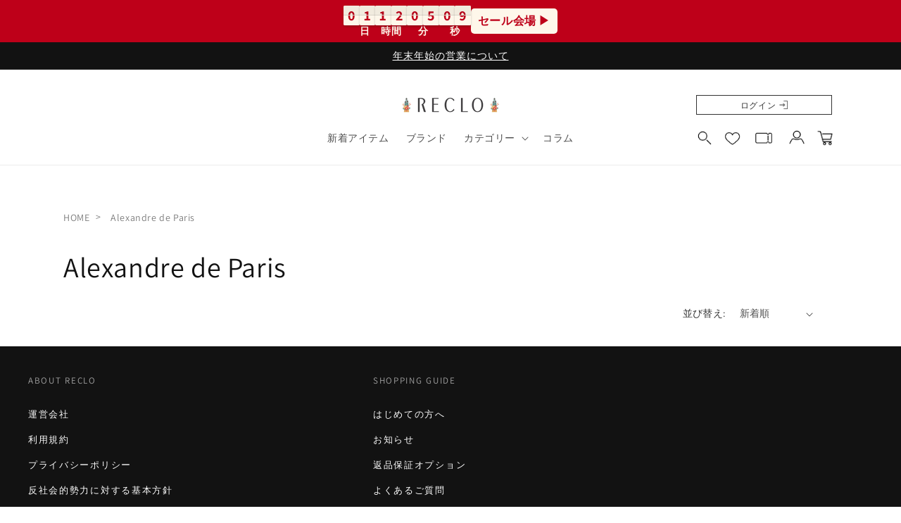

--- FILE ---
content_type: text/css
request_url: https://reclo.jp/cdn/shop/t/23/assets/add-style.css?v=21105505360921453151759154837
body_size: 7841
content:
/** Shopify CDN: Minification failed

Line 1733:5 Cannot use type selector "p" directly after nesting selector "&"

**/
html {
  Body,
  h1,
  h2,
  h3,
  h4,
  h5,
  .h0,
  .h1,
  .h2,
  .h3,
  .h4,
  .h5,
  p,
  span,
  a,
  ul,
  li {
    font-family: "Noto Sans JP", Helvetica, Arial, sans-serif;
  }
}

.product-form__buttons .button {
  background: transparent;
  overflow: hidden;
}
.product-form__buttons .button span {
  transition: all 0.25s cubic-bezier(0.104, 0.204, 0.492, 1);
}
.product-form__buttons .button:hover span {
  color: #ffffff;
}
.product-form__buttons .button::before {
  content: "";
  display: block;
  position: absolute;
  top: 0;
  bottom: 0;
  left: -5%;
  width: 125%;
  height: 100%;
  background: #000;
  z-index: -1;
  opacity: 1;
  border-radius: var(--buttons-radius-outset);
  transform-origin: bottom left;
  backface-visibility: hidden;
  transform: rotate3d(0, 0, 1, 6deg) translate3d(-1.2em, 110%, 0);
  will-change: transform;
  transition: all 0.25s cubic-bezier(0.104, 0.204, 0.492, 1);
}
.product-form__buttons .button:hover::before {
  transform: rotate3d(0, 0, 1, 0) translateZ(0);
}
.product-form__coupons {
  display: flex;
  justify-content: center;
  align-items: center;
  margin: 0 0 14px;
  max-width: 44rem;
}
.product-form__coupons .activator {
  appearance: none;
  outline: none;
  border: 1px solid #333333;
  border-radius: 21.5px;
  font-size: 12px;
  line-height: 1.1;
  background-color: #fff;
  display: inline-flex;
  justify-content: center;
  align-items: center;
  gap: 4px;
  padding: 4px 12px;
  box-shadow: 0 3px #3E3E3E;
}
.product-form__coupons .activator svg path {
  fill: #3E3E3E;
}
.product-form__coupons .activator:hover {
  color: #ffffff;
  border-color: #686C73;
  background-color: #686C73;
}
.product-form__coupons .activator:hover svg path {
  fill: #FFFFFF;
}
/*------------------------------------------------------------------------------------------
アナウンスメントバー
------------------------------------------------------------------------------------------*/
.announcement-bar__message .has-link {
  text-decoration: underline;
}

.announcement-bar__message {
  font-size: 14px;
  font-weight: normal;
}

/* アナウンスメントバーレスポンシブ ----------------------------------------------------------------*/
@media screen and (max-width: 749px) {
  .announcement-bar__message {
    font-size: 14px;
    font-weight: normal;
  }
}

/*------------------------------------------------------------------------------------------
ヘッダー
------------------------------------------------------------------------------------------*/
.cart-count-bubble {
  bottom: 2.3rem;
  left: 2.5rem;
}

.add-coupon_icon_container {
  position: relative;
}

.header-coupon-count {
  position: absolute;
  top: 5px;
  background-color: rgb(var(--color-button));
  color: rgb(var(--color-button-text));
  height: 1.7rem;
  width: 1.7rem;
  border-radius: 100%;
  display: flex;
  justify-content: center;
  align-items: center;
  font-size: 0.9rem;
  left: 2.9rem;
  line-height: calc(1 + 0.1 / var(--font-body-scale));
}

.add-links_container {
  display: flex;
  grid-column-start: navigation;
  grid-row-end: navigation;
  margin-top: 10px;
}

.add-women_link,
.add-men_link {
  font-size: 15px;
  font-weight: 700;
  line-height: 18px;
  letter-spacing: 0em;
  color: #bdbdbd;
  text-decoration: none;
  margin-right: 20px;
}

.add-men_link {
  margin-right: 0;
}

.add-women_link:hover,
.add-men_link:hover {
  color: #000000;
  text-decoration: underline;
  text-decoration-color: #000000;
}

.add-header__login-link {
  font-size: 12px;
  border: 1px solid #333333;
  padding: 3px 10px 2px;
  width: 193px;
}

.add-header__login-link a {
  color: #333333;
  text-decoration: none;
  display: flex;
  align-items: center;
  justify-content: center;
}

.add-header__login-link img {
  display: block;
  margin-left: 5px;
}

.add-header__icons {
  grid-row-start: navigation;
}

.header__icon--account {
  margin: -1px -4px 0px 3px;
}

.add-sell-link {
  text-transform: uppercase;
  text-decoration: none;
  font-size: 14px;
  font-weight: 300;
  line-height: 17px;
  letter-spacing: 0em;
  color: #000000;
  border: 1px solid #7c7c7c;
  border-radius: 5px;
  padding: 4px 6px;
}

.add-links_container_sp {
  display: none;
}

.add-header__inline-menu {
  display: none;
}

.add-header__inline-menu .header__inline-menu {
  display: block;
}

.header__active-menu-item,
.header__menu-item:hover {
  text-decoration: none;
  color: #000000;
}

.header__menu-item:hover span {
  text-decoration: none;
}

/* ヘッダーレスポンシブ ----------------------------------------------------------------------*/
@media screen and (max-width: 989px) {
  .add-links_container,
  .add-reclo_sell_link,
  .add-heart_icon_container,
  .add-coupon_icon_container {
    display: none !important;
  }

  .header {
    display: flex;
    flex-direction: row;
    justify-content: space-between;
    align-items: center;
    padding-right: 0 !important;
    padding-left: 0 !important;
  }

  .header__heading {
    padding-left: 0.8rem;
  }

  .add-header_drawer {
    display: none;
  }

  .header__icon--cart {
    margin-right: 0.5rem;
  }

  .header__icon--search {
    margin-right: -1.2rem;
  }

  .add-links_container_sp {
    display: block;
    text-align: center;
  }

  .add-header__inline-menu {
    display: block;
    text-align: center;
  }

  .add-list-menu--inline > li > a,
  .add-header__menu-item {
    font-size: 11px;
    font-weight: 600;
    line-height: 13px;
    letter-spacing: 0.05em;
    color: #c3c3c3;
  }

  .add-list-menu--inline > li > a:hover,
  .add-header__menu-item:hover {
    color: #c3c3c3;
    text-decoration: none;
  }

  .add-hr {
    margin: 0 0 0 21px;
  }

  .menu-drawer__menu.list-menu {
    padding: 15px 0;
  }

  .menu-drawer__menu-item {
    font-size: 17px;
    font-weight: 700;
    line-height: 21px;
    letter-spacing: 0.03em;
  }

  .menu-drawer__menu-item {
    position: relative;
    display: flex;
    flex-direction: column;
    align-items: flex-start !important;
    width: 100%;
  }

  .menu-drawer__menu-item::after {
    position: absolute;
    top: 50%;
    right: 25px;
    transform: translateY(-50%) rotate(135deg);
    content: "";
    display: inline-block;
    width: 10px;
    height: 10px;
    border-top: 2px solid #bebebe;
    border-left: 2px solid #bebebe;
  }

  .menu-drawer summary.menu-drawer__menu-item {
    padding-right: 3rem !important;
  }

  .drawer-coupon-count {
    top: 50%;
    left: auto;
    right: 50px;
    transform: translateY(-50%);
    width: 20px;
    height: 20px;
    font-size: 15px;
    font-weight: 800;
    position: absolute;
    color: #fff;
    background: #d72b2b;
    border-radius: 100%;
    display: flex;
    justify-content: center;
    align-items: center;
    line-height: calc(1 + 0.1 / var(--font-body-scale));
  }

  .drawer-coupon-count span {
    margin-bottom: 1px;
  }
}

/* header__inline-menu の menuList の位置調整 ↓↓↓↓ */
@media screen and (min-width: 990px) {
  #HeaderMenu-MenuList-3,
  #HeaderMenu-MenuList-4 {
    left: 50%;
    transform: translate(-50%, 1.5rem) !important;
    max-height: calc(100vh - 200px);
    overflow-y: scroll;
  }
}
@media screen and (min-width: 480px) and (max-width: 989px) {
  #HeaderMenu-MenuList-3,
  #HeaderMenu-MenuList-4 {
    left: 50%;
    transform: translateX(-50%) !important;
    max-height: calc(100vh - 200px);
    overflow-y: scroll;
  }
}
@media screen and (max-width: 480px) {
  #HeaderMenu-MenuList-3 {
    left: 50%;
    transform: translateX(-50%) !important;
    max-height: calc(100vh - 200px);
    overflow-y: scroll;
  }
  #HeaderMenu-MenuList-4 {
    right: 0;
    max-height: calc(100vh - 200px);
    overflow-y: scroll;
  }
}
/* header__inline-menu の menuList の位置調整 ↑↑↑↑ */

/* ヘッダーメガメニュー ----------------------------------------------------------------------*/


/*------------------------------------------------------------------------------------------
フッター
------------------------------------------------------------------------------------------*/
.footer__content-top {
  border-bottom: solid 0.1rem rgba(255, 255, 255, 1) !important;
}

.footer__content-bottom {
  border-top: none !important;
}

.footer__content-top {
  padding-left: 0;
  padding-bottom: 78px !important;
}

.icon-image-container img {
  width: auto;
  max-height: 50px;
}

.footer__content-bottom-wrapper {
  display: flex;
  justify-content: flex-end;
  align-items: center;
  padding-right: 0;
}

.footer-block__heading {
  font-weight: 300;
  font-size: 13px !important;
  color: rgba(163, 163, 163, 1);
  line-height: 26px;
  letter-spacing: 0.13em;
}

.footer-block__details-content li a {
  font-size: 13px !important;
  font-weight: 300;
  line-height: 26px;
  letter-spacing: 0.13em;
  color: rgba(255, 255, 255, 1) !important;
}

.footer__blocks-wrapper div ~ div {
  margin-left: -200px;
}

/* フッターレスポンシブ -----------------------------------------------------------------------*/
@media screen and (max-width: 1200px) {
  .footer__content-top {
    padding-left: 5rem;
  }
}

@media screen and (max-width: 749px) {
  .footer__content-top {
    border-bottom: solid 0.1rem rgba(108, 108, 108, 1) !important;
  }

  .footer__content-top {
    margin-left: 21px;
    margin-right: 21px;
    padding-bottom: 0 !important;
    padding-left: 0 !important;
    padding-right: 0 !important;
  }

  .footer__content-bottom {
    padding-left: 21px !important;
    padding-right: 21px !important;
  }

  .footer__content-bottom-wrapper {
    padding-left: 0;
  }

  .footer__content-bottom-wrapper {
    justify-content: flex-start !important;
  }

  .icon-image-container {
    margin: 20px 0 60px 0px;
  }

  .footer-block__details-content li a {
    font-size: 14px !important;
    line-height: 15px;
    letter-spacing: 0.07em;
  }

  .footer-block__heading {
    margin-bottom: 0.5rem !important;
  }

  .footer-block__details-content {
    display: none;
  }

  .footer-block__heading::before {
    content: "";
    position: absolute;
    width: 8px;
    height: 8px;
    border-right: 1px solid #a3a3a3;
    border-top: 1px solid #a3a3a3;
    display: inline-block;
    transform: rotate(135deg);
    right: 5px;
    top: 10%;
  }

  .arrow-up::before {
    transform: rotate(-45deg);
  }
}

/*------------------------------------------------------------------------------------------
画像スライダー
------------------------------------------------------------------------------------------*/
.top-slider_item {
  margin: 0 15px;
}
.top-slider_img {
  border-radius: 10px;
  object-fit: cover;
}

.slide-arrow.slick-arrow {
  cursor: pointer;
}

.slick-dots li button:before {
  font-size: 30px;
}

.top-slider_link .top-slider_img {
  cursor: pointer;
}

.top-slider_section {
  display: none;
}

.top-slider_section.slick-initialized {
  display: block;
}

/* 画像スライダーレスポンシブ -----------------------------------------------------------------------*/
@media screen and (max-width: 749px) {
  .top-slider_img {
    object-fit: contain;
    height: auto;
  }

  .slick-dots {
    position: absolute;
    bottom: 10px;
    left: 50%;
    transform: translateX(-50%);
  }

  .slick-dots li {
    display: inline-block;
    margin: 0px;
  }
}

/*------------------------------------------------------------------------------------------
商品カード
------------------------------------------------------------------------------------------*/
.add-product_rank {
  font-size: 1.4rem;
  line-height: 1.7;
  color: rgba(18, 18, 18, 0.75);
}

.add-product_vendor {
  font-size: 14px;
  font-weight: 600;
  line-height: 17px;
  letter-spacing: 0.05em;
  opacity: 1;
  margin-bottom: 7px;
  color: #000000;
  text-transform: uppercase;
}

.add-card_product_vender {
  font-size: 14px;
  font-weight: 600;
  line-height: 17px;
  letter-spacing: 0.05em;
  opacity: 1;
  margin-bottom: 7px;
  color: #000000;
}

.add-discount_percentage {
  font-size: 13px;
  font-weight: 700;
  line-height: 20px;
  letter-spacing: 0.01em;
  background-color: #686c73;
  border-radius: 2px;
  color: white;
  padding: 0px 7px;
  width: fit-content;
  margin-top: 8px;
}

/*------------------------------------------------------------------------------------------
商品ページ タイムセール終了日時テキスト
------------------------------------------------------------------------------------------*/
.timesale__text {
  display: flex !important;
  gap: 10px;
  min-width: 300px;
  margin: 6px 0 0;
}
.timesale__text > p {
  color: #cc4449;
  font-size: 13px;
  font-weight: 600;
  letter-spacing: 0.39px;
  margin: 5.5px 0px 0px;
}
#countdownInlineText .countdown-timer__unit {
  display: inline;
  padding: 0;
}
#countdownInlineText .countdown-timer__unit .countdown-num,
#countdownInlineText .countdown-timer__unit::after {
  color: #cc4449;
  font-size: 13px;
  font-weight: 600;
}
#countdownInlineText .countdown-timer__unit::after {
  margin-left: -5px;
}
#countdownInlineText .countdown-timer__unit.days::after {
  content: "日";
}
#countdownInlineText .countdown-timer__unit.hours::after {
  content: "時間";
}
#countdownInlineText .countdown-timer__unit.minutes::after {
  content: "分";
}
#countdownInlineText .countdown-timer__unit.seconds::after {
  content: "秒";
}
@media screen and (max-width: 749px) {
  .timesale__text {
    margin: 5px 0px;
  }
  .timesale__text > p {
    margin: 4px 0px;
  }
}

/*------------------------------------------------------------------------------------------
ロゴスライダー
------------------------------------------------------------------------------------------*/
.add-logo_img {
  display: flex;
  justify-content: space-between;
  overflow: hidden;
}

.add-logo_img_item {
  display: flex;
  justify-content: center;
  align-items: center;
  flex: 0 0 calc(25% - 10px);
  box-sizing: border-box;
  margin: 0 5px;
  text-align: center;
}

.add-logo_img_item a {
  display: block;
  width: auto;
  text-align: center;
}

.add-logo_img_item img {
  max-width: 100%;
  height: auto;
}

.add-imgandtext_section {
  position: relative;
}

.arrow-prev,
.arrow-next {
  position: absolute;
  top: 50%;
  transform: translateY(-50%);
  z-index: 1;
  width: 30px;
  height: 30px;
  background: transparent;
  border: none;
  cursor: pointer;
}

.arrow-prev::before {
  content: "<";
  font-size: 24px;
  color: #8a8a8a;
  display: block;
  position: absolute;
  top: 50%;
  left: 50%;
  transform: translate(-50%, -50%);
  height: 32px;
}

.arrow-next::before {
  content: ">";
  font-size: 24px;
  color: #8a8a8a;
  display: block;
  position: absolute;
  top: 50%;
  left: 50%;
  transform: translate(-50%, -50%);
  height: 32px;
}

.arrow-prev {
  right: calc(100% + 10px);
}

.arrow-next {
  left: calc(100% + 10px);
}

.arrow-prev,
.arrow-next {
  font-size: 0;
  line-height: 0;
  color: transparent;
  overflow: hidden;
}

.add-section_title {
  font-weight: 700;
  line-height: 31px;
  letter-spacing: 0.03em;
  margin-bottom: 50px;
}

.add-logo_img_wrapper {
  display: block;
  height: 26px;
  width: fit-content;
  margin: 0 17.5px;
} 

@media screen and (min-width: 750px) {
  .add-logo_img_wrapper {
    margin: 0 27.5px;
  }
}

.slick-slide img {
  display: unset;
}

.add-logo_slider_wrapper {
  position: relative;
}

/* ロゴスライダーレスポンシブ -----------------------------------------------------------------------*/
@media screen and (max-width: 1024px) {
  .arrow-prev,
  .arrow-next {
    display: none !important;
  }

  .add-logo_slider_title {
    padding-left: 1.5rem;
  }

  .add-section_title {
    margin-bottom: 10px;
  }

  .slick-slide img {
    display: block;
  }
}

/*------------------------------------------------------------------------------------------
カスタムバナー
------------------------------------------------------------------------------------------*/
.add-banner_section {
  width: 100%;
  overflow: hidden;
}

.add-banner-image {
  width: 100%;
  height: auto;
  display: block;
}

/* カスタムバナーレスポンシブ --------------------------------------------------------------------*/
@media screen and (max-width: 749px) {
  .add-banner_section {
    padding-left: 1.5rem;
    padding-right: 1.5rem;
  }
}

/*------------------------------------------------------------------------------------------
特集コレクション
------------------------------------------------------------------------------------------*/
.add-view_all {
  padding: 0 1.5rem;
  text-align: center;
}

.add-collection_title {
  font-weight: 700;
  line-height: 31px;
  letter-spacing: 0.03em;
}

.add-view_all_link {
  font-size: 1.5rem;
  font-weight: 400;
  line-height: 21.72px;
  letter-spacing: 0.11em;
  color: #333;
  background: #D9D9D9;
  border: none;
  border-radius: 10px;
}

.add-view_all_link_sp {
  display: none;
}

.custom-line {
  display: none;
}

.add-collection__title_wrapper {
  text-align: center;
}

/* 特集コレクションレスポンシブ -----------------------------------------------------------------------*/
@media screen and (max-width: 1024px) {
  .add-view_all_link_sp {
    font-size: 10px;
    font-weight: 700;
    line-height: 12px;
    letter-spacing: 0.11em;
    color: #8a8a8a;
    display: block;
  }

  .custom-line {
    display: block;
    border: none;
    height: 7px;
    background-color: #f7f6f6;
    width: calc(100% - 30px);
    margin-top: -12px;
    margin-left: 15px;
    margin-right: 15px;
    margin-bottom: 0;
    border-radius: 0.4rem;
  }
}

/*------------------------------------------------------------------------------------------
商品一覧コレクション
------------------------------------------------------------------------------------------*/
.add-pagination {
  display: flex;
  justify-content: space-between;
  align-items: center;
}

.pagination__list__container {
  display: flex;
  justify-content: center;
  align-items: center;
  gap: 30px;
}
.pagination__list__container > a,
.pagination__list__container > span {
  display: flex;
  align-items: center;
}

.pagination-first::before,
.pagination-first::after,
.pagination-prev::before,
.pagination-next::before,
.pagination-last::before,
.pagination-last::after {
  content: "";
  display: inline-block;
  width: 7px;
  height: 7px;
  border-top: 1px solid #8a8a8a;
  border-left: 1px solid #8a8a8a;
}

.pagination-first::before,
.pagination-first::after,
.pagination-prev::before {
  transform: rotate(-45deg);
}

.pagination-next::before,
.pagination-last::before,
.pagination-last::after {
  transform: rotate(135deg);
}

.pagination__list__container > a:hover {
  opacity: 0.7;
}

.pagination__list__container .pagination__list {
  flex-wrap: nowrap;
  align-items: center;
  width: auto;
  gap: 5px;
}

.pagination__list > li {
  width: auto !important;
  flex: initial !important;
}

.pagination__list > li .pagination__item {
  display: flex;
  justify-content: center;
  align-items: center;
  background: #f8f8f8;
  color: #8a8a8a;
  width: 30px;
  height: 30px;
  border-radius: 5px;
}

.pagination__list > li .pagination__item.pagination__item--current {
  background: #000;
  color: #fff;
}

.pagination__item--current::after,
.pagination__item:hover::after {
  display: none !important;
}

.pageinfo {
  font-size: 14px;
  font-weight: 300;
  line-height: 17px !important;
  letter-spacing: 0em;
  color: #8a8a8a;
}

.add-sold-out {
  position: relative;
  filter: grayscale(100%);
}

.add-sold-out::before {
  content: "";
  position: absolute;
  top: 0;
  left: 0;
  right: 0;
  bottom: 0;
  background: rgba(29, 29, 29, 0.55);
  z-index: 1;
}

.add-sold-out::after {
  content: "SOLD OUT";
  position: absolute;
  width: 100%;
  text-align: center;
  top: 50%;
  left: 50%;
  transform: translate(-50%, -50%);
  font-size: 20px;
  font-weight: 700;
  line-height: 20px;
  letter-spacing: 0em;
  color: white;
  z-index: 2;
}

.add-new_arrivals_ul {
  display: grid;
  grid-template-columns: repeat(7, 1fr);
  gap: 12px;
  padding: 0;
  list-style: none;
  width: 100%;
  margin-left: auto;
  margin-right: auto;
  margin-top: 0;
}

.add-new_arrivals_list {
  text-align: center;
  background-color: #e5e5e5;
  border-radius: 5px;
}

.add-selected_list {
  background-color: #232324;
}

.add-new_arrivals_list a {
  text-decoration: none;
  color: inherit;
}

.add-new_arrivals_date,
.add-new_arrivals_product_count {
  font-size: 17px;
  font-weight: 300;
  line-height: 20px;
  letter-spacing: 0.08em;
  color: #000000;
}

.add-selected_date {
  color: #ffffff;
  font-weight: 700;
  font-size: 16.5px;
}

.add-new_arrivals_day {
  font-size: 13px;
  font-weight: 300;
  line-height: 16px;
  letter-spacing: 0.08em;
  color: #000000;
}

.add-selected_day {
  color: #ffffff;
  font-weight: 700;
}

.add-pagination_sp,
.add-new_arrivals_date_wrapper_sp {
  display: none;
}

.custom-line_select_arrival_date {
  display: none;
}

.collection-hero__title {
  margin: 0 0 3rem !important;
}

.facets-container {
  padding-top: 0 !important;
}

.facets__disclosure[data-index="7"] {
  display: none;
}

.add-selected_list .add-new_arrivals_product_count {
  font-weight: 700;
  color: #fff;
}

/* 商品一覧コレクションレスポンシブ --------------------------------------------------------------------*/
@media screen and (max-width: 749px) {
  .add-pagination {
    flex-direction: column;
  }

  .pageinfo__product-count {
    order: 3;
    margin-top: 10px;
  }
  .pageinfo__page-count {
    order: 2;
    margin-top: 50px;
  }

  .pagination__list__container {
    order: 1;
    gap: 20px;
  }

  .pagination-first {
    margin-right: 10px;
  }

  .pagination-last {
    margin-left: 10px;
  }

  .pagination__list__container .pagination__list {
    gap: 0px;
  }

  .add-new_arrivals_date_wrapper_sp {
    display: flex;
    flex-direction: column;
    align-items: center;
    justify-content: center;
    padding-bottom: 12px;
  }

  .add-new_arrivals_date_wrapper_pc {
    display: none;
  }

  .pagination-summary,
  .add-product-count-vertical {
    text-align: center;
  }

  .add-new_arrivals_ul {
    display: flex;
    flex-wrap: nowrap;
    overflow-x: auto;
    list-style: none;
    padding: 0;
    margin: 0 auto;
    gap: 5px;
    padding-bottom: 12px;
  }

  .add-new_arrivals_date,
  .add-new_arrivals_product_count {
    font-size: 13px;
    font-weight: 700;
    line-height: 7px;
  }

  .add-new_arrivals_day {
    font-size: 9px;
    font-weight: 700;
    line-height: 11px;
  }

  .add-new_arrivals_list {
    padding: 0 13px;
    min-width: 100px;
  }

  .add-selected_date {
    color: #ffffff;
    font-weight: 700;
    font-size: 13px;
  }

  .custom-line_select_arrival_date {
    display: block;
    height: 7px;
    background-color: #f7f6f6;
    margin: 5px 0 0 0;
  }
}

/*------------------------------------------------------------------------------------------
カートドロワー
------------------------------------------------------------------------------------------*/
.add-cart_delete {
  color: #828282;
  font-size: 10px !important;
  font-style: normal;
  font-weight: 300;
  line-height: normal !important;
  letter-spacing: 0.3px;
}

.add-cart_drawer_brand {
  color: #8a8a8a;
  font-size: 11px;
  font-style: normal;
  font-weight: 600;
  line-height: 15px;
  letter-spacing: 0.33px;
}

.add-cart_drawer_item_name {
  color: #000;
  font-size: 11px;
  font-style: normal;
  font-weight: 500;
  line-height: 15px;
  letter-spacing: 0.33px;
  margin-top: 0 !important;
}

.add-cart_drawer_product-option {
  color: #000;
  font-size: 13px;
  font-style: normal;
  font-weight: 400;
  line-height: normal;
  letter-spacing: 0.39px;
}

.add-cart-remove-button {
  align-items: flex-start;
}

.add-CartDrawer-Remove {
  margin-top: 0 !important;
}

.add-cart_tax_in {
  color: #828282;
  font-size: 10px !important;
  font-style: normal;
  font-weight: 300;
  line-height: normal !important;
  letter-spacing: 0.3px;
}

.add-cart_drawer_totals__total {
  color: #000;
  font-size: 13px;
  font-style: normal;
  font-weight: 400;
  line-height: normal;
  letter-spacing: 0.39px;
}

.add-cart_drawer_totals__left {
  display: flex;
  align-items: baseline;
}

.drawer__footer {
  padding-bottom: 30px !important;
}

.add-cart__checkout-button {
  width: 70% !important;
  border-radius: 8px;
  margin-bottom: 21px;
}

.add-cart__checkout-button::after {
  border-radius: 8px;
}

.add-drawer_cart__ctas {
  display: block !important;
}

.add-cart_link {
  color: #8a8a8a;
  font-size: 13px;
}

.add-drawer_totals {
  justify-content: flex-end !important;
  margin-right: 15px;
  align-items: baseline !important;
}

.add-drawer__heading {
  font-size: 13px;
  font-weight: 600;
}

.drawer__close svg {
  height: 1.5rem !important;
  width: 1.5rem !important;
}

.drawer__heading {
  margin-bottom: 0 !important;
}

.drawer__header {
  padding-top: 22px !important;
}

/*------------------------------------------------------------------------------------------
会員登録ページ
------------------------------------------------------------------------------------------*/
.add-register_section {
  max-width: 917px !important;
}

.add-field_wrapper {
  max-width: 458px;
}

.add-field_label {
  text-align: left;
}

.add-register_title {
  text-align: left;
  color: #000;
  font-size: 26px;
  font-style: normal;
  font-weight: 700;
  line-height: normal;
  letter-spacing: 0.78px;
  margin-bottom: 0;
}

.add-receive {
  text-align: left;
  margin-top: 0;
  margin-bottom: 5px;
  color: #707070;
  font-size: 14px;
  font-style: normal;
  font-weight: 300;
  line-height: 20px; /* 142.857% */
  letter-spacing: 0.42px;
}

.add-field_label > span:first-child {
  color: #000;
  font-size: 15px;
  font-style: normal;
  font-weight: 600;
  line-height: normal;
  letter-spacing: 0.45px;
}

.add-customer_required {
  font-size: 12px;
  color: white;
  background-color: #000;
  padding: 1px 7px;
  border-radius: 10px;
}

.add-field {
  display: flex;
  margin-bottom: 3rem;
}

.radio-wrapper {
  margin-right: 15px;
}

.customer .field .add-customer_input {
  background-color: #f3f3f3;
  border-radius: 5px;
  border: 1px solid #aeaeae;
}

.add-password-confirmation {
  text-align: left;
}

.add-field_label_gender {
  margin-top: 3rem;
}

#dob-year,
#dob-month,
#dob-day {
  background-color: #f3f3f3;
  border: 1px solid #aeaeae;
  padding: 5px 5px 5px 10px;
  border-radius: 5px;
  width: 100px;
}

#dob-year {
  margin-right: 10px;
}

#dob-month,
#dob-day {
  margin-right: 10px;
  margin-left: 10px;
}

.add-field_dob {
  display: flex;
  align-items: center;
  margin-bottom: 30px;
}

.add-select-container {
  position: relative;
  display: inline-block;
}

.add-select-container::after {
  content: "";
  position: absolute;
  width: 8px;
  height: 8px;
  border-right: 1px solid #a3a3a3;
  border-top: 1px solid #a3a3a3;
  display: inline-block;
  transform: rotate(135deg);
  right: 20px;
  top: 50%;
  margin-top: -7px;
}

/* ラジオボタン */
.radio-wrapper input[type="radio"] {
  display: none !important;
}

.radio-wrapper label::before {
  content: "";
  display: inline-block;
  margin-right: 10px;
  width: 17px;
  height: 17px;
  border-radius: 50%;
  border: 1px solid #aeaeae;
  background-color: #f3f3f3;
  vertical-align: middle;
  margin-bottom: 4px;
}

.radio-wrapper input[type="radio"]:checked + label::before {
  background-color: #000;
  border: 2px solid #aeaeae;
}
/* //ラジオボタン */

.add-customize_wrapper {
  padding: 30px;
  background-color: #f3f3f3;
  margin-top: 30px;
}

.add-customize_title {
  margin-top: 0;
  margin-bottom: 5px;
  text-align: left;
  font-size: 21px;
  font-weight: 600;
  line-height: 25px;
  letter-spacing: 0.03em;
  color: #3f3f3f;
}

.add-customize_text {
  font-size: 15px;
  font-weight: 300;
  line-height: 25px;
  letter-spacing: 0.03em;
  color: #828282;
}

.add-customize_text_wrapper {
  text-align: left;
  margin-bottom: 15px;
}

.add-customize_section_title {
  text-align: left;
}

.add-customize_section_checkboxes {
  display: grid;
  grid-template-columns: repeat(6, 1fr);
  gap: 5px;
}

.add-checkbox_container {
  text-align: left;
}

.add-checkbox_container label {
  font-size: 14px;
}

.add-customize_wrapper .add-customize_section:not(:last-child) {
  border-bottom: 1px solid #aeaeae;
  padding-bottom: 10px;
}

.add-customize_wrapper .add-customize_section:not(:first-child) {
  margin-top: 13px;
}

/* チェックボックス */
.custom-checkbox {
  opacity: 0;
  position: absolute;
  z-index: -1;
}

.checkbox-label {
  display: inline-block;
  padding-left: 24px;
  position: relative;
  cursor: pointer;
  line-height: 15px;
}

.checkbox-label::before {
  content: "";
  display: inline-block;
  width: 15px;
  height: 15px;
  left: 0;
  top: 0;
  position: absolute;
  background-color: #ffffff;
  border: 1px solid #3f3f3f;
}

.custom-checkbox:checked + .checkbox-label::before {
  background-color: #000;
}

.custom-checkbox:checked + .checkbox-label::after {
  content: "";
  position: absolute;
  left: 5px;
  top: 2px;
  width: 5px;
  height: 10px;
  border: solid white;
  border-width: 0 2px 2px 0;
  transform: rotate(45deg);
}

.custom-checkbox:checked + .checkbox-label span {
  color: #3f3f3f;
  font-weight: bold;
}
/* //チェックボックス */

.add-customize_section_title label {
  font-size: 15px;
  font-weight: 600;
  line-height: 17px;
  letter-spacing: 0em;
  text-align: left;
  color: #828282;
}

.customer button {
  padding: 0 9rem;
}

/* 会員登録ページレスポンシブ --------------------------------------------------------------------*/
@media screen and (max-width: 749px) {
  .add-register_title {
    font-size: 18px;
    font-weight: 700;
    line-height: 22px;
    letter-spacing: 0.1em;
    text-align: left;
    margin-bottom: 5px;
  }

  .add-receive {
    font-size: 13px;
  }

  #dob-year,
  #dob-month,
  #dob-day {
    width: auto;
    flex-grow: 1;
    padding: 5px 5px 5px 10px;
    margin-right: 5px;
  }

  #dob-day {
    margin-right: 0;
  }

  .add-field_dob {
    display: flex;
    justify-content: space-between;
    align-items: center;
    flex-wrap: nowrap;
  }

  .add-select-container {
    flex-grow: 1;
    display: flex;
    justify-content: center;
  }

  .add-select-container::after {
    right: 10px;
  }

  .add-field_label > span:first-child {
    font-size: 14px;
  }

  .add-customize_wrapper {
    padding-left: 16px;
    padding-right: 16px;
  }

  .add-customize_title {
    font-size: 14px;
  }

  .add-customize_text_wrapper {
    line-height: 0;
  }

  .add-customize_text {
    font-size: 13px;
    line-height: 20px;
  }

  .add-customize_section_title label {
    font-size: 14px;
  }

  .add-customize_section_title {
    margin-bottom: 12px;
  }

  .add-customize_section_checkboxes {
    grid-template-columns: repeat(2, 2fr);
  }
}

/*------------------------------------------------------------------------------------------
マイページ
------------------------------------------------------------------------------------------*/
.account-page__title-container {
  display: flex;
  align-items: flex-end;
}

.add-customer_rank {
  margin-bottom: 14px;
  font-size: 14px;
  font-weight: 700;
  line-height: 17px;
  letter-spacing: 0.03em;
  text-align: left;
}

.customer_rank-background {
  padding: 1px 2px;
  display: inline-block;
  background-color: #000;
  border-radius: 3px;
}

.customer_rank-text.bronze {
  font-size: 11px;
  font-weight: bold;
  background: radial-gradient(circle, #ffcb82 50%, #ffb040 35%);
  -webkit-background-clip: text;
  color: transparent;
  -webkit-text-fill-color: transparent;
}

.customer_rank-text.silver {
  font-size: 11px;
  font-weight: bold;
  background: radial-gradient(circle, #ffffff 50%, #d2d2d2 35%);
  -webkit-background-clip: text;
  color: transparent;
  -webkit-text-fill-color: transparent;
}

.customer_rank-text.gold {
  font-size: 11px;
  font-weight: bold;
  background: radial-gradient(circle, #f5f1dc 35%, #c9b758 35%);
  -webkit-background-clip: text;
  color: transparent;
  -webkit-text-fill-color: transparent;
}

.customer_rank-text.platinum {
  font-size: 11px;
  font-weight: bold;
  background: radial-gradient(circle, #c5c5c5 35%, #a5a5a5 35%);
  -webkit-background-clip: text;
  color: transparent;
  -webkit-text-fill-color: transparent;
}

.customer_rank-text.black {
  font-size: 11px;
  font-weight: bold;
  background: radial-gradient(circle, #ffffff 35%, #ffffff 35%);
  -webkit-background-clip: text;
  color: transparent;
  -webkit-text-fill-color: transparent;
}

.customer_rank-silver {
  font-size: 11px;
  font-weight: bold;
}

.customer_rank-bronze {
  font-size: 11px;
  font-weight: bold;
}

.account-page__title {
  margin-right: 14px;
  font-size: 26px;
  font-weight: 700;
  line-height: 31px;
  letter-spacing: 0.1em;
  text-align: left;
  margin-bottom: 13px !important;
}

#accountPage {
  .account-menu-list {
  }

  .menu-list__item {
    border-top: 1px solid #d8d8d8;
    position: relative;
    &:last-child {
      border-bottom: 1px solid #d8d8d8;
    }
    &p {
      color: #000;
      font-size: 14px;
      font-style: normal;
      font-weight: 300;
      line-height: normal;
      letter-spacing: 0.42px;
    }
  }

  .menu-list__item.heading {
    background: #f3f3f3;
    p {
      color: #828282;
      font-size: 14px;
      font-style: normal;
      font-weight: 700;
      line-height: normal;
      letter-spacing: 0.42px;
    }
  }

  .menu-list__item__title {
    text-decoration: none;
    color: inherit;
    display: block;
  }

  .menu-list__item__row {
    display: -ms-flexbox;
    display: flex;
    -ms-flex-align: center;
    align-items: center;
    -ms-flex-pack: justify;
    justify-content: flex-start;
    padding: 12px 16px;
    column-gap: 46px;
  }

  .menu-list__item__button--wrapper {
    margin: 0;
  }

  .menu-list__item__button--wrapper button {
    margin: 0;
    padding: 12px 16px;
    cursor: pointer;
    font-size: 13px;
    font-weight: bold;
    line-height: 16px;
    word-break: keep-all;
  }

  .menu-list__item__row div:first-child {
    flex: 0 1 200px;
  }

  @media (max-width:767px) {
    .menu-list__item__row {
      justify-content: space-between;
      column-gap: 16px;
    }

    .menu-list__item__button--wrapper button {
      width: 120px;
      word-break: break-all;
      padding: 12px 4px;
    }

    .menu-list__item__row div:first-child {
      flex: 0 1 80px;
    }  
  }


  .link,
  .tab,
  .accordion {
    position: relative;
    cursor: pointer;
  }

  .tab:after,
  .link:after,
  .accordion:after {
    content: "";
    position: absolute;
    width: 8px;
    height: 8px;
    border-right: 1px solid #a3a3a3;
    border-top: 1px solid #a3a3a3;
    display: inline-block;
    right: 12px;
    top: 50%;
    margin-top: -4px;
  }

  .menu-list__item__title.tab:after,
  .menu-list__item__title.link:after {
    transform: rotate(45deg);
  }

  .menu-list__item__title.accordion:after {
    transform: rotate(135deg);
  }

  .accordion[open]:after {
    transform: rotate(-45deg);
  }

  .accordion-content {
    overflow: hidden;
    height: 0;
    transition: height 0.3s ease-out;
  }

  p.customer-info {
    color: #000;
    font-size: 14px;
    font-style: normal;
    font-weight: 700;
    line-height: 32px;
    letter-spacing: 0.42px;
    padding: 5px 15px;
  }

  p.customer-info > span {
    position: relative;
    min-width: 130px;
    display: inline-block;
    font-weight: 300;
  }

  p.customer-info > span::after {
    content: ":";
    position: absolute;
    display: flex;
    top: 50%;
    right: 15px;
    transform: translateY(-50%);
  }
}

#accountMenuContents {
  min-height: 400px;

  .tab-content {
    display: none;
  }

  .tab-content__body {
    margin: 50px auto;
  }
}

:is(.account, .order) p {
  padding: 15px 0 15px 15px;
}

.add-customer_logout {
  text-align: center;
  margin-top: 50px;
}

.add-customer_logout a {
  display: inline-block;
  background-color: #f3f3f3;
  color: #828282;
  padding: 14px 70px;
  text-decoration: none;
  border-radius: 5px;
  font-weight: 700;
  font-size: 14px;
}

.account-coupon-count {
  top: 50%;
  left: auto;
  right: 50px;
  transform: translateY(-50%);
  width: 20px;
  height: 20px;
  font-size: 15px;
  font-weight: 800;
  position: absolute;
  color: #fff;
  background: #d72b2b;
  border-radius: 100%;
  display: flex;
  justify-content: center;
  align-items: center;
  line-height: calc(1 + 0.1 / var(--font-body-scale));
}

.account-coupon-count span {
  margin-bottom: 1px;
}

/* ランクポップアップ */
.popup__rank__trigger {
  margin: 0 0 14px 1em;
  cursor: pointer;
  position: relative;
}

.popup__rank__trigger svg {
  vertical-align: bottom;
}


.popup__background {
  display: none;
  position: fixed;
  top: 0;
  left: 0;
  width: 100%;
  height: 100%;
  background: rgba(0, 0, 0, 0.49);
  z-index: 1000;
  align-items: center;
  justify-content: center;
}

.popup__content {
  display: none;
  position: absolute;
  top: 52px;
  left: 9px;
  transform: translateX(-50%);
  width: 538px;
  padding: 25px 23px 22px 43px;
  background: #fff;
  border-radius: 10px;
  z-index: 1001;
}

.popup__content::before {
  content: '';
  position: absolute;
  top: -12px;
  left: 50%;
  transform: translateX(-50%);
  width: 0;
  height: 0;
  border-left: 12px solid transparent;
  border-right: 12px solid transparent;
  border-bottom: 20px solid #fff;
}

.popup__close {
  position: absolute;
  top: 13px;
  right: 13px;
  cursor: pointer;
  z-index: 1002;
}

.popup__close svg {
  width: 20px;
  height: 20px;
  vertical-align: baseline;
}

.popup__inner {
  text-align: center;
}

.popup__inner img {
  width: 100%;
}

/* マイページレスポンシブ --------------------------------------------------------------------*/
@media screen and (max-width: 749px) {
  .account-page__title-container {
    display: block;
    margin-bottom: 5px;
  }

  .account-menu-list {
    margin: 0 calc(50% - 50vw);
    width: 100vw;
  }

  .account-page__title {
    font-size: 17px;
    margin-bottom: 0px !important;
  }

  .customer_rank-gold,
  .customer_rank-silver,
  .customer_rank-bronze,
  .add-customer_rank {
    font-size: 10px;
  }

  .add-customer_rank {
    display: inline-block;
    margin-right: 7px;
  }

  .account-menu.tab:after,
  a.account-menu:after {
    right: 24px;
  }

  .account-coupon-count {
    right: 45px;
  }

  .account-coupon-count span {
  }

  .popup__rank__trigger {
    display: inline-block;
    margin: 0;
  }

  .popup__rank__trigger svg {
    vertical-align: middle;
  }

  .popup__content {
    width: calc(100vw - 26px);
    transform: none;
    top: 40px;
    padding: 9px 21px 10px 22px;
    border-radius: 5px;
    left: -86.5px;
  }

  .popup__rank__trigger.BLACK .popup__content {
    left: -126.5px;
  }

  .popup__rank__trigger.GOLD .popup__content {
    left: -117.5px;
  }

  .popup__rank__trigger.BRONZE .popup__content, .popup__rank__trigger.SILVER .popup__content {
    left: -131.5px;
  }

  .popup__rank__trigger.PLATINUM .popup__content {
    left: -141.5px;
  }

  .popup__content::before {
    transform: none;
    top: -8px;
    left: 85px;
  }

  .popup__rank__trigger.BLACK .popup__content::before {
    left: 125px;
  }

  .popup__rank__trigger.GOLD .popup__content::before {
    left: 116px;
  }

  .popup__rank__trigger.BRONZE .popup__content::before, .popup__rank__trigger.SILVER .popup__content::before {
    left: 129px;
  }

  .popup__rank__trigger.PLATINUM .popup__content::before {
    left: 139px;
  }

  .popup__close {
    top: 5px;
    right: 6px;
  }

  .popup__close svg {
    width: 12px;
    height: 12px;
    vertical-align: top;
  }
}

/*------------------------------------------------------------------------------------------
ログインページ
------------------------------------------------------------------------------------------*/
.add-customer_wrapper {
  display: flex;
}

.add-customer_register_link {
  color: #ffffff !important;
  text-decoration: none !important;
  z-index: 10;
}

.add-customer_wrapper {
  display: flex;
  max-width: 1105px !important;
  background-color: #f3f3f3;
  padding: 0 !important;
  margin-bottom: 62px !important;
  margin-top: 62px !important;
}

.add-customer_register,
.add-customer_login {
  padding: 62px 65px;
}

.add-cutomer_title {
  font-size: 26px;
  font-weight: 700;
  line-height: 31px;
  letter-spacing: 0.05em;
  text-align: left;
}

.add-cutomer_field {
  width: 416px;
}

.add-customer_register_text_wrapper {
  margin-top: 28px;
}

.add-customer_register_text {
  font-size: 15px;
  font-weight: 300;
  line-height: 25px;
  letter-spacing: 0.03em;
  text-align: left;
  color: #828282;
  margin: 0 !important;
}

.add-checkbox_pass {
  margin-top: -15px;
  text-align: left;
}

.add-customer_login {
  position: relative;
}

.add-customer_login:after {
  content: "";
  position: absolute;
  right: 0;
  top: 15px;
  bottom: 15px;
  width: 1px;
  background-color: #828282;
}

.add-pass_recover {
  display: flex;
  justify-content: center;
}

.add-pass_recover a {
  font-size: 13px;
  font-weight: 300;
  color: #828282;
}

.add-login_button {
  padding: 0 !important;
  width: 100%;
  max-width: 250px;
}

.add-login_button_register {
  margin-top: 195px !important;
}

.add-login_button_reset {
  margin-top: 135px !important;
}

.add-line_login {
  max-width: 1105px;
  margin: 0 auto;
}

.add-cutomer_title_line,
.add-customer_register_text_line {
  text-align: center;
}

.socialplus-login-button-wrapper-last {
  margin-bottom: 10rem !important;
}

/* チェックボックス */
.add-checkbox_pass input[type="checkbox"] {
  opacity: 0;
  position: absolute;
  z-index: -1;
}

.add-checkbox_pass label {
  display: inline-block;
  padding-left: 24px;
  position: relative;
  cursor: pointer;
  line-height: 15px;
}

.add-checkbox_pass label::before {
  content: "";
  display: inline-block;
  width: 15px;
  height: 15px;
  left: 0;
  top: 0;
  position: absolute;
  background-color: #ffffff;
  border: 1px solid #3f3f3f;
}

.add-checkbox_pass input[type="checkbox"]:checked + label::before {
  background-color: #000;
}

.add-checkbox_pass input[type="checkbox"]:checked + label::after {
  content: "";
  position: absolute;
  left: 5px;
  top: 2px;
  width: 5px;
  height: 10px;
  border: solid white;
  border-width: 0 2px 2px 0;
  transform: rotate(45deg);
}

.add-checkbox_pass input[type="checkbox"]:checked + label {
  font-weight: bold;
}
/* //チェックボックス */

.customer .field label {
  font-weight: 300;
  letter-spacing: 0.03em;
  color: #828282;
}

.reset-password {
  max-width: 660px;
  padding-left: 23px;
  padding-right: 23px;
}

.reset-password h1 {
  font-size: 26px;
}

.reset-password p {
  margin: 0;
}

.customer.reset-password form {
  margin-top: 1em;
}

.customer.reset-password button {
  font-size: 12px;
  padding: 0 3em;
  min-height: 33px;
  background-color: #333;
}

@media screen and (max-width: 749px) {
  .reset-password {
    padding-left: 37.5px;
    padding-right: 37.5px;
  }

  .reset-password h1 {
    font-size: 16px;
  }

  .reset-password p {
    font-size: 11px;
  }

  .customer.reset-password .field {
    margin-bottom: 1em;
  }
}

/* ログインページレスポンシブ --------------------------------------------------------------------*/
@media (max-width: 1105px) {
  .add-customer_wrapper {
    flex-direction: column;
    max-width: 100% !important;
    background-color: #ffffff;
    margin-top: 0 !important;
    margin-bottom: 0 !important;
  }

  .add-cutomer_title {
    text-align: center;
  }

  .add-cutomer_field {
    margin: 0 auto !important;
    /* width: 100%; */
  }

  .add-checkbox_pass {
    margin-top: 5px;
  }

  .add-login_button,
  .socialplus-login-button-wrapper-first {
    margin-top: 26px !important;
  }

  .add-login_button_register {
    margin-bottom: 0 !important;
  }

  .add-customer_register,
  .add-customer_login {
    margin: 0 auto;
    padding-top: 0;
  }

  .add-customer_login:after {
    content: none;
  }

  .add-cutomer_title {
    background-color: #f3f3f3;
    margin: 0 calc(50% - 50vw);
    width: 100vw;
    padding: 14px 0;
  }

  .add-field_label {
    margin-bottom: 5px;
  }

  .add-field_label_wrapper {
    margin-bottom: 21px;
  }

  .socialplus-login-button-wrapper-last {
    margin-bottom: 62px !important;
  }

  .add-customer_register_text_line {
    text-align: left;
  }
}

@media screen and (max-width: 989px) {
  .add-cutomer_field {
    width: 100%;
  }

  .add-cutomer_title {
    font-size: 18px;
  }

  .add-field_label > span:first-child {
    font-size: 15px;
    font-weight: 300;
    line-height: 18px;
    letter-spacing: 0.03em;
    text-align: left;
  }

  .add-customer_login,
  .add-customer_register,
  .add-line_login {
    padding-left: 23px;
    padding-right: 23px;
    margin: 0;
  }

  .add-customer_register_text {
    font-size: 13px;
    font-weight: 300;
    line-height: 18px;
    letter-spacing: 0.03em;
  }

  label[for="togglePassword"] {
    font-size: 13px;
    font-weight: 300;
    line-height: 16px;
    letter-spacing: 0.03em;
    text-align: left;
  }
}

@media screen and (max-width:749px) {
  .socialplus-login-button-wrapper-last {
    margin-bottom: 26px !important;
  }
}

/*------------------------------------------------------------------------------------------
お問い合わせページ
------------------------------------------------------------------------------------------*/
#contact .page-width {
  max-width: 1000px;
}
#contact .pc-only {
  display: block !important;
}
#contact .sp-only {
  display: none !important;
}
#contact h2.title {
  text-align: left;
  color: #000;
  font-size: 26px;
  font-weight: 700;
  line-height: normal;
  letter-spacing: 0.78px;
  margin: 60px 0 0;
}
#contact p.subtext {
  margin-top: 20px;
  color: #000;
  font-size: 15px;
  font-weight: 300;
  line-height: 26px;
  letter-spacing: 0.45px;
}
#contact p.subtext a {
  color: #000;
  font-weight: 700;
}
#contact p.subtext span {
  color: #8a8a8a;
  display: inline-block;
  margin-top: 15px;
}
#contact p.subtext span a {
  color: #8a8a8a;
  font-weight: 300;
}
#contact #ContactForm {
  margin-top: 60px;
}
#contact #ContactForm .field-wrapper {
  display: flex;
  align-items: flex-start;
  margin-bottom: 30px;
}
#contact #ContactForm .field-wrapper .add-field_label {
  width: 200px;
  padding-top: 12px;
  display: flex;
  align-items: center;
  gap: 10px;
}
#contact #ContactForm .field-wrapper .add-field_label span {
  font-size: 15px;
}
#contact #ContactForm .field-wrapper .add-field_label .add-customer_required {
  font-size: 10px;
  display: inline-block;
  line-height: normal;
  padding: 0px 5px;
}
#contact #ContactForm .field-wrapper .contact__fields,
#contact #ContactForm .field-wrapper > .field,
#contact #ContactForm .field-wrapper__column {
  width: calc(100% - 200px);
}
#contact #ContactForm .field-wrapper .field {
  margin: 0;
}
#contact #ContactForm .field-wrapper .field__input {
  color: #000;
  font-size: 16px;
  letter-spacing: 1.12px;
}
#contact #ContactForm .field-wrapper .field__input:focus,
#contact #ContactForm .field-wrapper .field__input:not(:placeholder-shown),
#contact #ContactForm .field-wrapper .select,
#contact #ContactForm .field-wrapper .select:focus {
  padding: 0 1.5rem;
}
#contact #ContactForm .field-wrapper .text-area {
  min-height: 300px;
  resize: vertical;
}
#contact #ContactForm .field-wrapper .field__input::placeholder {
  opacity: 1;
}
#contact #ContactForm .field-caption {
  margin: 0;
  font-size: 15px;
  color: #828282;
}
#contact #ContactForm .contact__button {
  display: flex;
  justify-content: center;
}
#contact #ContactForm .contact__button > .button {
  width: 100%;
  max-width: 250px;
  position: relative;
}
#contact #ContactForm .contact__button > .button::before {
  content: "";
  width: 7px;
  height: 7px;
  display: inline-block;
  position: absolute;
  right: 20px;
  left: auto;
  top: 50%;
  transform: translateY(-50%) rotate(45deg);
  border-top: 1px solid #fff;
  border-right: 1px solid #fff;
  border-radius: 0;
  z-index: 1;
}
@media screen and (max-width: 749px) {
  #contact .pc-only {
    display: none !important;
  }
  #contact .sp-only {
    display: block !important;
  }
  #contact h2.title {
    font-size: 18px;
    letter-spacing: normal;
    margin: 20px 0;
  }
  #contact p.subtext {
    font-size: 12px;
    line-height: 22px;
    letter-spacing: 0.36px;
  }
  #contact #ContactForm {
    margin-top: 20px;
  }
  #contact #ContactForm .field-wrapper {
    flex-direction: column;
    margin-bottom: 30px;
  }
  #contact #ContactForm .field-wrapper .add-field_label {
    padding-top: 0;
  }
  #contact #ContactForm .field-wrapper .add-field_label span {
    font-size: 14px;
    font-weight: 600;
  }
  #contact #ContactForm .field-wrapper .add-field_label .add-customer_required {
    font-size: 10px;
  }
  #contact #ContactForm .field-wrapper > .contact__fields,
  #contact #ContactForm .field-wrapper > .field,
  #contact #ContactForm .field-wrapper__column {
    width: 100%;
  }
  #contact #ContactForm .field-wrapper .field {
    margin: 0;
  }
  #contact #ContactForm .field-wrapper .field__input {
    font-size: 13px;
    letter-spacing: 0.39px;
  }
  #contact #ContactForm .field-wrapper .text-area {
    min-height: 140px;
  }
  #contact #ContactForm .field-caption {
    font-size: 12px;
  }
  #contact #ContactForm .contact__button > .button {
    font-size: 13px;
    letter-spacing: 0.91px;
  }
}

/*------------------------------------------------------------------------------------------
Omega instant search
------------------------------------------------------------------------------------------*/
body {
  /* Search Box - Index title */
  .omega__autocomplete .omega__index-title {
    color: #ffffff !important;
    background: #686c73 !important;
  }
  /* product title color */
  .os-index .os-hit-products .os-name {
    color: #000 !important;
  }
}
:root {
  --os-ink-light: #000000 !important;
}

/*------------------------------------------------------------------------------------------
Wishlist Plus
------------------------------------------------------------------------------------------*/
button.swym-button.swym-add-to-wishlist-view-product {
  background: none;
  font-family: "swym-font";
  font-size: inherit;
  font-weight: inherit;
  color: #ff4500;
  line-height: 100%;
  box-shadow: none;
  -webkit-appearance: none;
  min-width: 0px;
  max-width: 60px;
  margin: 5px 10px;
  padding: 5px;
  border: 0;
  vertical-align: baseline;
  box-sizing: border-box;
  -moz-box-sizing: border-box;
  -ms-box-sizing: border-box;
  -webkit-box-sizing: border-box;
  outline: none;
  display: inline-block;
  height: auto;
  overflow: visible;
  z-index: 3;
  position: absolute;
  right: 0;
}

button.swym-button.swym-add-to-wishlist-view-product.swym-custom::after {
  display: none;
  content: none;
}

button.swym-button.swym-add-to-wishlist-view-product .icon_swym-button {
  stroke: #E86C87;
  fill: none;
}

button.swym-button.swym-add-to-wishlist-view-product.swym-added .icon_swym-button {
  fill: #E86C87;
}

.flex-order {
  display: flex;
  flex-direction: column;
}

@media screen and (max-width: 749px) {
  .flex-order .first-order-xs {
    order: -1;
  }
}

--- FILE ---
content_type: text/css
request_url: https://reclo.jp/cdn/shop/t/23/assets/crmplus-customize.css?v=62149162477243091741725879296
body_size: -390
content:
.socialplus-form-required-mark{font-size:0}.socialplus-form-required-mark:before{content:"\5fc5\9808";font-size:12px;color:#fff;background-color:#000;padding:1px 7px;border-radius:10px}.socialplus-form-header{font-family:Inter;font-size:18px;font-weight:700;line-height:22px;letter-spacing:.1em;text-align:left;margin-bottom:5px}.socialplus-form-field-label{font-family:Inter;font-size:15px;font-weight:300;line-height:18px;letter-spacing:.03em;text-align:left}.socialplus-form-field-input,select[name="customer[custom_fields][1][value(1i)]"],select[name="customer[custom_fields][1][value(2i)]"],select[name="customer[custom_fields][1][value(3i)]"]{background-color:#f3f3f3;border-radius:5px;border:1px solid #aeaeae}.socialplus-form-submit-button{width:100%;max-width:300px}label[for=customer_custom_fields_2_value]{font-size:0}label[for=customer_custom_fields_2_value]:after{content:"\30ab\30c6\30b4\30ea\30fc 1";font-size:15px}label[for=customer_custom_fields_2_value]:before{content:"\30ab\30c6\30b4\30ea\30fc\3001\30b8\30e3\30f3\30eb\3092\3054\767b\9332\3044\305f\3060\304d\307e\3059\3068\3001\304a\597d\307f\306e\50be\5411\306b\3042\3063\305f\5546\54c1\3092\3054\7d39\4ecb\3044\305f\3057\307e\3059\3002\30ab\30b9\30bf\30de\30a4\30ba\306e\5185\5bb9\306f\304a\6c17\306b\5165\308a\4e00\89a7\304b\3089\5909\66f4\3067\304d\307e\3059\3002\a\a";white-space:pre-wrap;font-size:10px}
/*# sourceMappingURL=/cdn/shop/t/23/assets/crmplus-customize.css.map?v=62149162477243091741725879296 */


--- FILE ---
content_type: text/css
request_url: https://reclo.jp/cdn/shop/t/23/assets/component-price.css?v=12723501036166198001756456697
body_size: -383
content:
.price{font-size:1.6rem;letter-spacing:.1rem;line-height:calc(1 + .5 / var(--font-body-scale));color:rgb(var(--color-foreground))}.price>*{display:inline-block;vertical-align:top}.price.price--unavailable{visibility:hidden}.price--end{text-align:right}.price .price-item{display:inline-block;margin:0 .2rem 0 0}.price__regular .price-item--regular{margin-right:0}.product__info-container .price .price-item{color:#000;font-size:23px;font-style:normal;font-weight:700;line-height:normal;letter-spacing:.13px;margin-right:5px}.product__info-container .price s.price-item{color:#8a8a8a;font-size:13px;font-style:normal;font-weight:400;line-height:normal;letter-spacing:.13px;margin-right:5px}.product__info-container .price .product__info-price.price-item{display:inline-block;color:#cc4449;text-align:center;font-size:23px;font-style:normal;font-weight:700;line-height:normal;letter-spacing:.23px;margin-top:5px}.tax-inclusive-label{color:#000;font-size:13px;font-style:normal;font-weight:300;line-height:normal;letter-spacing:1.1px}@media screen and (min-width: 750px){.tax-inclusive-label{font-size:13.5px}}.price:not(.price--show-badge) .price-item--last:last-of-type{margin:0}@media screen and (min-width: 750px){.price{margin-bottom:0}}.price--large{font-size:1.6rem;line-height:calc(1 + .5 / var(--font-body-scale));letter-spacing:.13rem}@media screen and (min-width: 750px){.price--large{font-size:1.8rem}}.price--sold-out .price__availability,.price__regular{display:block}.price__sale,.price__availability,.price .price__badge-sale,.price .price__badge-sold-out,.price--on-sale .price__regular,.price--on-sale .price__availability{display:none}.price--sold-out .price__badge-sold-out,.price--on-sale .price__badge-sale,.volume-pricing--sale-badge .price__badge-sale{display:inline-block}.volume-pricing--sale-badge .price__badge-sale{margin-left:.5rem}.price--on-sale .price__sale{display:initial;flex-direction:row;flex-wrap:wrap}.price--center{display:initial;justify-content:center}.price--on-sale .price-item--regular{text-decoration:line-through;color:rgba(var(--color-foreground),.75);font-size:1.3rem}.unit-price{display:block;font-size:1.3rem;letter-spacing:.04rem;line-height:calc(1 + .2 / var(--font-body-scale));margin-top:.2rem;text-transform:uppercase;color:rgba(var(--color-foreground),.7)}
/*# sourceMappingURL=/cdn/shop/t/23/assets/component-price.css.map?v=12723501036166198001756456697 */


--- FILE ---
content_type: text/css
request_url: https://reclo.jp/cdn/shop/t/23/assets/component-newsletter.css?v=181243525925547042141743554960
body_size: -280
content:
.newsletter-form{display:flex;flex-direction:column;justify-content:center;align-items:center;width:100%;position:relative}@media screen and (min-width: 750px){.newsletter-form{align-items:flex-start;margin:0 auto;max-width:36rem}}.newsletter-form__field-wrapper{width:100%}.newsletter-form__field-wrapper .field__input{padding-right:5rem}.newsletter-form__field-wrapper .field{z-index:0}.newsletter-form__message{justify-content:center;margin-bottom:0}.newsletter-form__message--success{margin-top:2rem}@media screen and (min-width: 750px){.newsletter-form__message{justify-content:flex-start}}.newsletter-form__button{width:4.4rem;margin:0;right:var(--inputs-border-width);top:0;height:100%;z-index:2}.newsletter-form__button:focus-visible{box-shadow:0 0 0 .3rem rgb(var(--color-background)),0 0 0 .4rem rgba(var(--color-foreground));background-color:rgb(var(--color-background))}.newsletter-form__button:focus{box-shadow:0 0 0 .3rem rgb(var(--color-background)),0 0 0 .4rem rgba(var(--color-foreground));background-color:rgb(var(--color-background))}.newsletter-form__button:not(:focus-visible):not(.focused){box-shadow:inherit;background-color:inherit}.newsletter-form__button .icon{width:1.5rem}.newsletter-inline-form.rte{font-size:1.3rem;font-weight:600;color:rgb(var(--color-foreground))}.newsletter-inline-form__field-wrapper .field__input{font-size:1.3rem;height:auto;padding:.5rem 7.4rem .5rem .75rem;margin:0;color:rgb(var(--color-background));background-color:rgb(var(--color-foreground));border-radius:initial;border:none}.newsletter-inline-form__field-wrapper .field__input::placeholder{opacity:1}.newsletter-inline-form__button{font-size:1.3rem;font-weight:600;width:auto;height:100%;padding:0 1rem;background-color:#f67390}
/*# sourceMappingURL=/cdn/shop/t/23/assets/component-newsletter.css.map?v=181243525925547042141743554960 */


--- FILE ---
content_type: text/css
request_url: https://reclo.jp/cdn/shop/t/23/assets/component-mega-menu.css?v=70894685464345948441731557290
body_size: 81
content:
.mega-menu{position:static}.mega-menu__content{background-color:#fff;box-shadow:none;border:none;left:0;overflow-y:auto;position:absolute;right:0;top:100%;padding:0;text-align:left;border-bottom:1px solid #d7d7d7}.shopify-section-header-sticky .mega-menu__content{max-height:calc(100vh - var(--header-bottom-position-desktop, 20rem) - 4rem)}.header-wrapper--border-bottom .mega-menu__content{border-top:0}.js .mega-menu__content{opacity:0;transform:translateY(-1.5rem)}.mega-menu[open] .mega-menu__content{opacity:1;transform:translateY(0)}.mega-menu__list{display:grid;gap:0;grid-template-columns:repeat(3,33.33%);list-style:none;padding:0;border-left:1px solid #d7d7d7;border-right:1px solid #d7d7d7;background-color:#fff;margin-bottom:-1px}.mega-menu__list>li .header__submenu{width:calc(300% + 4px);display:grid;grid-template-columns:repeat(3,33.33%);padding:0;margin-bottom:-1px}.header__menu-item.mega-menu__link--level-2,.mega-menu__link{color:rgba(var(--color-foreground),.75);display:flex;align-items:center;position:relative;gap:1rem;line-height:calc(1 + .3 / var(--font-body-scale));padding-bottom:0;padding-top:0;text-decoration:none;transition:text-decoration var(--duration-short) ease;word-wrap:break-word}.mega-menu__link--level-2{font-weight:700;background-color:#fff;padding-left:20px;padding-right:20px}.mega-menu__link--level-3{padding-left:20px;padding-right:20px;height:100%}.mega-menu__list>li .header__submenu>li{border-bottom:1px solid #d7d7d7}.mega-menu__link>span,.mega-menu__link--level-2>span,.mega-menu__link--level-3>span{word-break:keep-all;padding-bottom:1.5rem;padding-top:1.5rem}.mega-menu__link .icon-caret{position:absolute;top:50%;bottom:auto;left:auto;right:1rem;width:1rem;transform:translateY(-50%) rotate(-90deg)}.mega-menu__list .text-with-icon *{line-height:26px}.mega-menu__link:hover,.mega-menu__link--active{color:rgb(var(--color-foreground));text-decoration:underline}.mega-menu__link.active .icon-caret{transform:translateY(-50%) rotate(90deg)}.mega-menu__link--active:hover{text-decoration-thickness:.2rem}.mega-menu__link--icon{width:52px;height:52px}.mega-menu .mega-menu__list--condensed{display:block}.mega-menu__list--condensed .mega-menu__link{font-weight:400}.mega-menu__list>li{border-bottom:1px solid #d7d7d7}@media (max-width:749px){.mega-menu__list>li:not(:nth-child(3n+3)){border-right:1px solid #d7d7d7}.mega-menu__list>li:nth-child(3n+2) .header__submenu{margin-left:calc(-100% - 2px)}.mega-menu__list>li:nth-child(3n+3) .header__submenu{margin-left:calc(-200% - 3px)}.mega-menu__list>li .header__submenu>li:not(:nth-child(n+4)){border-top:1px solid #d7d7d7}}@media (min-width:750px){.mega-menu__list{grid-template-columns:repeat(5,20%)}.mega-menu__list>li:not(:nth-child(5n+5)){border-right:1px solid #d7d7d7}.mega-menu__list>li .header__submenu{width:calc(500% + 6px);grid-template-columns:repeat(5,20%)}.mega-menu__list>li:nth-child(5n+2) .header__submenu{margin-left:calc(-100% - 2px)}.mega-menu__list>li:nth-child(5n+3) .header__submenu{margin-left:calc(-200% - 3px)}.mega-menu__list>li:nth-child(5n+4) .header__submenu{margin-left:calc(-300% - 4px)}.mega-menu__list>li:nth-child(5n) .header__submenu{margin-left:calc(-400% - 5px)}.mega-menu__list>li .header__submenu>li:not(:nth-child(n+6)){border-top:1px solid #d7d7d7}}
/*# sourceMappingURL=/cdn/shop/t/23/assets/component-mega-menu.css.map?v=70894685464345948441731557290 */


--- FILE ---
content_type: text/css
request_url: https://cdn.boostcommerce.io/widget-integration/theme/customization/reclo-shop.myshopify.com/n2HsyQOjMZ/customization-1739434429772.css
body_size: 727
content:
/*********************** Custom css for Boost AI Search & Discovery  ************************/
.boost-sd__product-item-grid-view-layout-image.sold-out {
    position: relative;
    cursor: pointer;
}

.boost-sd__product-item-grid-view-layout-image.sold-out::before {
  content: "";
  display: block;
  position: absolute;
  top: 0;
  left: 0;
  right: 0;
  bottom: 0;
  width: 100%;
  height: 100%;
  background: rgba(29, 29, 29, 0.55);
  z-index: 1;
}

.boost-sd__product-item-grid-view-layout-image.sold-out::after {
  content: "SOLD OUT";
  display: block;
  position: absolute;
  top: 50%;
  left: 50%;
  right: auto;
  bottom: auto;
  width: 100%;
  height: auto;
  text-align: center;
  transform: translate(-50%, -50%);
  font-size: 20px;
  font-weight: 700;
  line-height: 20px;
  letter-spacing: 0em;
  color: white;
  z-index: 2;
}

.boost-sd__product-item {
  gap: 0;
}

.boost-sd__product-link:not(.boost-sd__product-link-image) {
  display: block;
  padding: 1.7rem 0;
}

.add-discount_percentage {
  margin-right: 5px;
}

.add-discount_percentage.timesale {
  padding-left: 25px;
  background: #cc4449 url(https://cdn.shopify.com/s/files/1/0574/6124/3940/files/icon-timesale.png?v=1729734945) no-repeat left 10px center/12px;
}

.boost-sd__filter-option-content-inner--scrollbar {
  max-height: none;
}

.boost-sd__product-rank {
  font-size: 1.4rem;
  line-height: 1.7;
  color: rgba(18, 18, 18, 0.75);
}

.boost-sd__product-vendor {
  font-size: 14px;
  font-weight: 600;
  line-height: 17px;
  letter-spacing: 0.05em;
  opacity: 1;
  margin-bottom: 7px;
  color: #000000;
  text-transform: uppercase;
}

.boost-sd__product-title {
  font-size: 14px;
  font-weight: 300;
  line-height: 17px;
  letter-spacing: 0.05em;
  color: #000000;
}

.boost-sd__product-item:hover .boost-sd__product-title {
  text-decoration: underline;
}

.boost-sd-layout--has-filter-vertical.boost-sd-layout--has-vertical-style-default {
  margin-top: 0;
}

.boost-sd-container-search-page .boost-sd-layout--has-filter-vertical {
  margin-top: 32px;
}

.boost-sd__product-price {
  margin-top: .5rem;
}

.boost-sd__product-price--compare {
  font-size:1.6rem;
}

.boost-sd__format-currency {
  font-size:14px;
  font-weight: 300;
  letter-spacing: 0.05em;
  line-height: 17px;
}

.add-new_arrivals {
  margin-bottom: 52px;
}

.add-selected_list span {
  font-weight: 700;
  color: #fff;
}

.boost-sd__filter-option[data-filteroptionid="pf_t_tag"] {
  display: none;
}

@media screen and (max-width: 749px) {
  .boost-sd-layout, .boost-sd__search-result-toolbar-container, .boost-sd__search-form-wrapper {
    padding-left: 0;
    padding-right: 0;
  }

  .boost-sd__toolbar-content {
    padding-top: 0;
  }

  .boost-sd-container-search-page .boost-sd-layout--has-filter-vertical {
    margin-top: 0;
  }

  .boost-sd__search-result-toolbar-container .boost-sd__search-result-toolbar-result {
    border-top: none;
    border-bottom: none;
  }

  .boost-sd-container-search-page .boost-sd__toolbar-item--product-count {
    display: none;
  }

  .add-new_arrivals {
    margin-bottom: 27px;
  }
}

.boost-sd__toolbar-item:last-child .boost-sd__sorting-list {
  z-index: 3;
}

@media only screen and (max-width: 991px) {
  .boost-sd__toolbar-top-mobile .boost-sd__sorting {
    padding: 0;
  }

  .boost-sd__toolbar-top-mobile .boost-sd__sorting .boost-sd__sorting-button {
    padding: 12px calc(var(--boostsd-general-gutter-mobile));
  }
}

.boost-sd__search-form-wrapper {
  background-color: #fff;
}

.boost-sd__search-form-title {
  font-size: 20px;
  font-weight: 600;
}

.boost-sd-container price-range {
  width: 100%;
}

--- FILE ---
content_type: text/javascript
request_url: https://reclo.jp/cdn/shop/t/23/assets/details-modal.js?v=64839834719198109531758775784
body_size: -112
content:
class DetailsModal extends HTMLElement{constructor(){super(),this.detailsContainer=this.querySelector("details"),this.summaryToggle=this.querySelector("summary"),this.detailsContainer.addEventListener("keyup",event=>event.code.toUpperCase()==="ESCAPE"&&this.close()),this.summaryToggle.addEventListener("click",this.onSummaryClick.bind(this)),this.querySelector('button[type="button"]').addEventListener("click",this.close.bind(this)),this.summaryToggle.setAttribute("role","button")}isOpen(){return this.detailsContainer.hasAttribute("open")}onSummaryClick(event){event.preventDefault(),event.target.closest("details").hasAttribute("open")?this.close():this.open(event)}onBodyClick(event){(!this.contains(event.target)||event.target.classList.contains("modal-overlay"))&&this.close(!1)}open(event){this.onBodyClickEvent=this.onBodyClickEvent||this.onBodyClick.bind(this),event.target.closest("details").setAttribute("open",!0),document.body.addEventListener("click",this.onBodyClickEvent),document.body.classList.add("overflow-hidden"),trapFocus(this.detailsContainer.querySelector('[tabindex="-1"]'),this.detailsContainer.querySelector('input:not([type="hidden"])'))}close(focusToggle=!0){removeTrapFocus(focusToggle?this.summaryToggle:null),this.detailsContainer.removeAttribute("open"),document.body.removeEventListener("click",this.onBodyClickEvent),document.body.classList.remove("overflow-hidden")}}customElements.define("details-modal",DetailsModal),document.addEventListener("DOMContentLoaded",()=>{(()=>{document.querySelectorAll(".mobile-facets__details").forEach(filter=>{const titleSpan=filter.querySelector(".mobile-facets__summary span:first-child");titleSpan&&titleSpan.textContent.trim()==="\u5165\u8377\u65E5"&&(filter.style.display="none")})})(),new MutationObserver(mutations=>{mutations.forEach(mutation=>{mutation.type==="childList"&&mutation.addedNodes.forEach(node=>{if(node.nodeType===Node.ELEMENT_NODE){if(node.classList&&node.classList.contains("mobile-facets__details")){const titleSpan=node.querySelector(".mobile-facets__summary span:first-child");titleSpan&&titleSpan.textContent.trim()==="\u5165\u8377\u65E5"&&(node.style.display="none")}const mobileFilters=node.querySelectorAll&&node.querySelectorAll(".mobile-facets__details");mobileFilters&&mobileFilters.forEach(filter=>{const titleSpan=filter.querySelector(".mobile-facets__summary span:first-child");titleSpan&&titleSpan.textContent.trim()==="\u5165\u8377\u65E5"&&(filter.style.display="none")})}})})}).observe(document.body,{childList:!0,subtree:!0})});
//# sourceMappingURL=/cdn/shop/t/23/assets/details-modal.js.map?v=64839834719198109531758775784


--- FILE ---
content_type: text/javascript
request_url: https://reclo.jp/cdn/shop/t/23/assets/storefront-api-filters.js?v=109584090747855062121765413037
body_size: 12768
content:
class StorefrontAPIFilters{filterReplacerMap={productVendor:"filter.p.vendor",productType:"filter.p.type",tag:"filter.p.tag","price.gte":"filter.v.price","price.lte":"filter.v.price",productMetafield:"filter.p.m",available:"filter.v.availability"};constructor(){this.apiUrl=window.Shopify?.permanentStorefrontDomain+"/api/"+window.Shopify?.storefrontApiVersion+"/graphql.json",this.accessToken=window.Shopify?.storefrontAccessToken||"",this.enviroment=window.Shopify?.enviroment||"reclo",this.collectionHandle=this.getCollectionHandle(),this.currentFilters=this.getCurrentFilters();const config=window.StorefrontAPIFilterConfig||{};this.productsPerPage=config.productsPerPage||48,this.columnsMobile=config.columnsMobile||"2",this.columnsDesktop=config.columnsDesktop||"4",this.imageRatio=config.imageRatio||"adapt",this.imageShape=config.imageShape||"default",this.showSecondaryImage=config.showSecondaryImage===!0,this.showVendor=config.showVendor===!0,this.showRating=config.showRating===!0,this.enableQuickAdd=config.enableQuickAdd===!0,this.sectionId=config.sectionId||"",this.animationsRevealOnScroll=config.animationsRevealOnScroll===!0,this.colorScheme=config.colorScheme||"background-1",this.defaultSortBy=config.defaultSortBy||"manual",this.previousCursor=this.getPreviousCursor(),this.nextCursor=this.getNextCursor(),this.currentPage=this.getCurrentPage(),this.sortBy=this.getCurrentSort(),this.forceLast=this.getForceLast(),this.collectionMaxPrice=null,this.cachedAllProducts=null,this.cachedCollectionData=null,this.cachedFiltersHash=null,this.init()}init(){this.setupEventListeners(),this.loadInitialData();function swymCallbackFn(swat){this.swat=swat,this.swat.initializeActionButtons(".collection")}window.SwymCallbacks||(window.SwymCallbacks=[]),window.SwymCallbacks.push(swymCallbackFn)}getCollectionHandle(){const match=window.location.pathname.match(/\/collections\/([^\/]+)/);return match?decodeURIComponent(match[1]):null}getCurrentFilters(){return new URLSearchParams(window.location.search).entries().reduce((acc,[key,value])=>{if(/^(productVendor|productType|tag|productMetafield\.[a-z|_|-]+\.[a-z|_|-]+|available)$/.test(key)&&value&&(acc[key]=value.includes(",")?value.split(","):[value]),(key==="price.gte"||key==="price.lte")&&value){const priceValue=parseFloat(value);!isNaN(priceValue)&&priceValue>0&&(acc[key]=[priceValue])}return acc},{})}getNextCursor(){const cursor=new URLSearchParams(window.location.search).get("next")||null;return cursor&&cursor!="null"?cursor:null}getPreviousCursor(){const previous=new URLSearchParams(window.location.search).get("previous")||null;return previous&&previous!="null"?previous:null}getCurrentPage(){return new URLSearchParams(window.location.search).get("page")||1}getCurrentSort(){return new URLSearchParams(window.location.search).get("sort_by")||window.StorefrontAPIFilterConfig?.defaultSortBy||"manual"}getForceLast(){return new URLSearchParams(window.location.search).get("force_last")=="1"}setupEventListeners(){document.querySelectorAll("facet-filters-form form").forEach(form=>{form.addEventListener("input",this.debounce(event=>{!event.target.classList.contains("field__input-onchange")&&event.target.name!=="sort_by"?this.handleFilterChange(event):event.target.name==="sort_by"&&this.handleSortChange(event)},300)),form.addEventListener("change",event=>{event.target.classList.contains("field__input-onchange")&&event.target.name!=="sort_by"&&this.handlePriceChange(event)})}),document.querySelectorAll('select[name="sort_by"]').forEach(select=>select.addEventListener("change",event=>this.handleSortChange(event)))}debounce(func,wait){let timeout;return function(...args){const later=()=>{clearTimeout(timeout),func(...args)};clearTimeout(timeout),timeout=setTimeout(later,wait)}}updateDomFromFilters(){document.querySelectorAll("price-range").forEach(element=>{const minInput=element.querySelector('input[name="price.gte"]'),maxInput=element.querySelector('input[name="price.lte"]');if(minInput){const currentMin=this.currentFilters["price.gte"]?this.currentFilters["price.gte"][0]:"";minInput.value!==String(currentMin)&&(minInput.value=currentMin)}if(maxInput){const currentMax=this.currentFilters["price.lte"]?this.currentFilters["price.lte"][0]:"";this.currentFilters["price.lte"]?maxInput.value!==String(currentMax)&&(maxInput.value=currentMax):maxInput.value!==""&&(maxInput.value="")}})}async loadInitialData(update=!1){try{if(this.showLoading(),this.forceLast){const{totalCount,lastPageCursor}=await this.getPaginationData();this.currentPage=Math.ceil(totalCount/this.productsPerPage),this.nextCursor=lastPageCursor}if(this.collectionMaxPrice===null)try{const filters=(await(await fetch(this.apiUrl,{method:"POST",headers:{"Content-Type":"application/json","X-Shopify-Storefront-Access-Token":this.accessToken},body:JSON.stringify({query:`
            query getCollectionPriceRange($handle: String!) {
              collection(handle: $handle) {
                products(first: 1, sortKey: PRICE, reverse: true) {
                  filters {
                    id
                    label
                    type
                    values {
                      label
                      input
                    }
                  }
                }
              }
            }
          `,variables:{handle:this.collectionHandle}})})).json()).data?.collection?.products?.filters;if(filters){const priceFilter=filters.find(f=>f.values?.[0]?.label==="\u4FA1\u683C");if(priceFilter){const filterValue=this.parseFilterValue(priceFilter.values[0].input);filterValue.value?.max&&(this.collectionMaxPrice=filterValue.value.max)}}}catch{}const searchParams=new URLSearchParams(this.currentFilters);searchParams.set("sort_by",this.sortBy),this.nextCursor?searchParams.set("next",this.nextCursor):this.previousCursor&&searchParams.set("previous",this.previousCursor),searchParams.set("page",this.currentPage),window.history.replaceState({},"",`${window.location.pathname}?${searchParams.toString()}`);const data=await this.fetchCollectionData();if(!data||typeof data!="object"){this.showError("\u7121\u52B9\u306A\u30C7\u30FC\u30BF\u304C\u8FD4\u3055\u308C\u307E\u3057\u305F\u3002");return}data.products&&this.renderProducts(data.products,data.couponData,data.pagination),data.filters&&this.renderFilters(data.filters,update),this.updateDomFromFilters(),this.swat&&this.swat.initializeActionButtons(".collection")}catch(error){error.message.includes("401")?this.showError("Storefront API\u306E\u8A8D\u8A3C\u306B\u5931\u6557\u3057\u307E\u3057\u305F\u3002\u5F93\u6765\u306E\u30D5\u30A3\u30EB\u30BF\u30EA\u30F3\u30B0\u3092\u4F7F\u7528\u3057\u307E\u3059\u3002"):this.showError("\u30C7\u30FC\u30BF\u306E\u8AAD\u307F\u8FBC\u307F\u306B\u5931\u6557\u3057\u307E\u3057\u305F\u3002")}finally{this.hideLoading()}}async fetchCollectionData(){const query=this.buildGraphQLQuery(),filters=this.buildFilterString(),hasPriceFilter=filters.some(filter=>filter.price!==void 0),isPriceSort=this.sortBy==="price-ascending"||this.sortBy==="price-descending";if(hasPriceFilter&&isPriceSort){const filtersHash=JSON.stringify(filters)+this.sortBy;if(this.cachedAllProducts&&this.cachedCollectionData&&this.cachedFiltersHash===filtersHash){const collection={...this.cachedCollectionData,products:{edges:this.cachedAllProducts,filters:this.cachedCollectionData?.products?.filters||[],pageInfo:{hasNextPage:!1,hasPreviousPage:!1,startCursor:null,endCursor:null}}};return this.processGraphQLResponseWithPriceSort({collection},await this.fetchCouponData())}return await this.fetchAllProductsWithPriceSort(query,filters)}this.cachedAllProducts=null,this.cachedCollectionData=null,this.cachedFiltersHash=null;const variables=this.buildGraphQLVariables(),response=await fetch(this.apiUrl,{method:"POST",headers:{"Content-Type":"application/json","X-Shopify-Storefront-Access-Token":this.accessToken},body:JSON.stringify({query,variables})});if(!response.ok){const errorText=await response.text();throw new Error(`HTTP error! status: ${response.status}, message: ${errorText}`)}const data=await response.json();if(data.errors)throw new Error(`GraphQL errors: ${JSON.stringify(data.errors)}`);const couponData=await this.fetchCouponData();return this.processGraphQLResponse(data.data,couponData)}async fetchAllProductsWithPriceSort(query,filters){const filtersHash=JSON.stringify(filters)+this.sortBy;if(this.cachedAllProducts&&this.cachedFiltersHash===filtersHash&&!this.cachedCollectionData?.products?.pageInfo?.hasNextPage){const collection2={...this.cachedCollectionData,products:{edges:this.cachedAllProducts,filters:this.cachedCollectionData?.products?.filters||[],pageInfo:{hasNextPage:!1,hasPreviousPage:!1,startCursor:null,endCursor:null}}},couponData2=await this.fetchCouponData();return this.processGraphQLResponseWithPriceSort({collection:collection2},couponData2)}const allProducts=[];let cursor=null,hasNextPage=!0;const maxPerRequest=250;let collectionData=null;for(;hasNextPage;){const variables={handle:this.collectionHandle,first:maxPerRequest,after:cursor,sortKey:"MANUAL",reverse:!1,filters},response=await fetch(this.apiUrl,{method:"POST",headers:{"Content-Type":"application/json","X-Shopify-Storefront-Access-Token":this.accessToken},body:JSON.stringify({query,variables})});if(!response.ok){const errorText=await response.text();throw new Error(`HTTP error! status: ${response.status}, message: ${errorText}`)}const data=await response.json();if(data.errors)throw new Error(`GraphQL errors: ${JSON.stringify(data.errors)}`);collectionData||(collectionData=data.data?.collection);const edges=data.data?.collection?.products?.edges||[];allProducts.push(...edges),hasNextPage=data.data?.collection?.products?.pageInfo?.hasNextPage||!1,cursor=data.data?.collection?.products?.pageInfo?.endCursor||null}const collection={...collectionData,products:{edges:allProducts,filters:collectionData?.products?.filters||[],pageInfo:{hasNextPage:!1,hasPreviousPage:!1,startCursor:null,endCursor:null}}};this.cachedAllProducts=allProducts,this.cachedCollectionData=collectionData,this.cachedFiltersHash=filtersHash;const couponData=await this.fetchCouponData();return this.processGraphQLResponseWithPriceSort({collection},couponData)}async getPaginationData(){let count=0,hasNextPage=!1,cursor=null,lastPageCursor=null,variables=this.buildGraphQLVariables();do{lastPageCursor=cursor;const query=`
        query getPagination($handle: String!, $first: Int, $after: String, $before: String, $last: Int, $sortKey: ProductCollectionSortKeys, $reverse: Boolean, $filters: [ProductFilter!]) {
          collection(handle: $handle) {
            products(first: $first, after: $after, before: $before, last: $last, sortKey: $sortKey, reverse: $reverse, filters: $filters) {
              edges {
                node {
                  id
                }
              }
              pageInfo {
                hasNextPage
                startCursor
                endCursor
              }
            }
          }
        }
      `;variables.after=cursor;const data=await(await fetch(this.apiUrl,{method:"POST",headers:{"Content-Type":"application/json","X-Shopify-Storefront-Access-Token":this.accessToken},body:JSON.stringify({query,variables:{...variables,first:this.productsPerPage,last:null,before:null,after:cursor}})})).json();count+=data.data.collection.products.edges.length,cursor=data.data.collection.products.pageInfo.endCursor,hasNextPage=data.data.collection.products.pageInfo.hasNextPage}while(hasNextPage);return{totalCount:count,lastPageCursor}}async fetchCouponData(){let data=null,results=[],cursor=null;do{const response=await fetch(this.apiUrl,{method:"POST",headers:{"Content-Type":"application/json","X-Shopify-Storefront-Access-Token":this.accessToken},body:JSON.stringify({query:`
        query getCoupon($cursor: String) {
          metaobjects(type: "coupon", first: 250, after: $cursor) {
            edges {
              node {
                target_collection: field(key: "target_collection") {
                  value
                }
                effective_start_date: field(key: "effective_start_date") {
                  value
                }
                effective_end_date: field(key: "effective_end_date") {
                  value
                }
              }
            }
            pageInfo {
              hasNextPage
              endCursor
            }
          }
        }
      `,variables:{cursor}})});if(!response.ok){const errorText=await response.text();throw new Error(`HTTP error! status: ${response.status}, message: ${errorText}`)}if(data=await response.json(),data.errors)throw new Error(`GraphQL errors: ${JSON.stringify(data.errors)}`);results=results.concat(data.data.metaobjects.edges.map(edge=>({target_collection:edge.node.target_collection?.value,effective_start_date:edge.node.effective_start_date?.value?new Date(edge.node.effective_start_date?.value).getTime():null,effective_end_date:edge.node.effective_end_date?.value?new Date(edge.node.effective_end_date?.value).getTime():null}))),cursor=data.data.metaobjects.pageInfo.endCursor}while(data.data.metaobjects.pageInfo.hasNextPage);return results}buildGraphQLQuery(){return`
      query getCollection($handle: String!, $first: Int, $after: String, $before: String, $last: Int, $sortKey: ProductCollectionSortKeys, $reverse: Boolean, $filters: [ProductFilter!]) {
        collection(handle: $handle) {
          id
          title
          description
          products(first: $first, after: $after, before: $before, last: $last, sortKey: $sortKey, reverse: $reverse, filters: $filters) {
            edges {
              node {
                id
                title
                handle
                description
                priceRange {
                  minVariantPrice {
                    amount
                    currencyCode
                  }
                  maxVariantPrice {
                    amount
                    currencyCode
                  }
                }
                images(first: 2) {
                  edges {
                    node {
                      url
                      altText
                      width
                      height
                    }
                  }
                }
                selectedOrFirstAvailableVariant {
                  id
                  price {
                    amount
                    currencyCode
                  }
                  compareAtPrice {
                    amount
                    currencyCode
                  }
                  availableForSale
                }
                variants(first: 250) {
                  edges {
                    node {
                      id
                      title
                      availableForSale
                      price {
                        amount
                        currencyCode
                      }
                    }
                  }
                }
                availableForSale
                tags
                vendor
                productType
                onlineStoreUrl
                collections(first: 250) {
                  edges {
                    node {
                      id
                    }
                  }
                }
                productBaseName: metafield(namespace: "${this.enviroment}", key: "product_base_name") {
                  value
                }
                materials: metafield(namespace: "${this.enviroment}", key: "materials") {
                  value
                }
                productSubCategoryName: metafield(namespace: "${this.enviroment}", key: "subcategory_name") {
                  value
                }
                makerSize: metafield(namespace: "${this.enviroment}", key: "maker_size") {
                  value
                }
                productRank: metafield(namespace: "${this.enviroment}", key: "product_rank") {
                  value
                }
                rating: metafield(namespace: "reviews", key: "rating") {
                  value
                }
                ratingCount: metafield(namespace: "reviews", key: "rating_count") {
                  value
                }
              }
              cursor
            }
            filters {
              id
              label
              type
              values {
                label
                count
                input
              }
            }
            pageInfo {
              hasNextPage
              hasPreviousPage
              startCursor
              endCursor
            }
          }
        }
      }
    `}buildGraphQLVariables(){const filters=this.buildFilterString();let sortKey=this.getSortKey(),reverse=!1;sortKey!=="MANUAL"&&(reverse=!this.sortBy.includes("ascending")),filters.some(filter=>filter.price!==void 0)&&sortKey==="PRICE"&&(sortKey="MANUAL",reverse=!1);let paginationOption={};return this.previousCursor?paginationOption={before:this.previousCursor,last:this.productsPerPage}:paginationOption={after:this.nextCursor,first:this.productsPerPage},{handle:this.collectionHandle,...paginationOption,sortKey,reverse,filters}}buildFilterString(){const filters=[];if(Object.entries(this.currentFilters).forEach(([key,values])=>{if(key==="productVendor")values.forEach(value=>filters.push({productVendor:value}));else if(key==="productType")filters.push({productType:values.join(",")});else if(key==="tag")values.forEach(value=>filters.push({tag:value}));else if(key.startsWith("productMetafield.")){const metafieldKey=key.replace("productMetafield.",""),[namespace,keyName]=metafieldKey.split(".");values.forEach(value=>filters.push({productMetafield:{namespace,key:keyName,value}}))}else key==="available"&&filters.push({available:values.includes("true")})}),this.currentFilters["price.gte"]||this.currentFilters["price.lte"]){const minPrice=this.currentFilters["price.gte"]?.[0],maxPrice=this.currentFilters["price.lte"]?.[0],priceFilter={};minPrice!=null&&minPrice!==""&&typeof minPrice=="number"&&!isNaN(minPrice)&&minPrice>0&&(priceFilter.min=minPrice),maxPrice!=null&&maxPrice!==""&&typeof maxPrice=="number"&&!isNaN(maxPrice)&&maxPrice>0&&(priceFilter.max=maxPrice),Object.keys(priceFilter).length>0&&(priceFilter.min!==void 0&&priceFilter.max!==void 0&&priceFilter.min>priceFilter.max&&delete priceFilter.max,filters.push({price:priceFilter}))}return filters}buildDateFilter(dateRange){if(!dateRange)return null;const[startDate,endDate]=dateRange.split("-");if(!startDate&&!endDate)return null;const filter={};return startDate&&(filter.createdAt.min=new Date(startDate).toISOString()),endDate&&(filter.createdAt.max=new Date(endDate).toISOString()),filter}buildPaginationURL(params,value,page){const searchParams=new URLSearchParams(window.location.search);return searchParams.delete("next"),searchParams.delete("previous"),params&&value&&searchParams.set(params,value),page&&searchParams.set("page",page),`${window.location.pathname}?${searchParams.toString()}`}getSortKey(){return{"price-ascending":"PRICE","price-descending":"PRICE","created-ascending":"CREATED","created-descending":"CREATED"}[this.sortBy]||"MANUAL"}processGraphQLResponse(data,couponData){const hasPriceFilter=this.currentFilters["price.gte"]||this.currentFilters["price.lte"],isPriceSort=this.sortBy==="price-ascending"||this.sortBy==="price-descending";return hasPriceFilter&&isPriceSort?this.processGraphQLResponseWithPriceSort(data,couponData):this.processGraphQLResponseNormal(data,couponData)}processGraphQLResponseWithPriceSort(data,couponData){if(!data||!data.collection)return null;const collection=data.collection;let allProducts=collection.products?.edges?.map(edge=>{const baseName=edge.node.productBaseName?.value||"",materials=edge.node.materials?.value||"",productSubCategoryName=edge.node.productSubCategoryName?.value||"",makerSize=edge.node.makerSize?.value||"";return{...edge.node,title:[baseName,materials,productSubCategoryName,makerSize].filter(Boolean).join(" "),cursor:edge.cursor}}).filter(Boolean)||[];(this.sortBy==="price-ascending"||this.sortBy==="price-descending")&&allProducts.sort((a,b)=>{const priceA=parseFloat(a.priceRange?.minVariantPrice?.amount||0),priceB=parseFloat(b.priceRange?.minVariantPrice?.amount||0);return this.sortBy==="price-ascending"?priceA-priceB:priceB-priceA});const startIndex=(this.currentPage-1)*this.productsPerPage,endIndex=startIndex+this.productsPerPage,products=allProducts.slice(startIndex,endIndex),filters=collection.products.filters?collection.products.filters.map(filter=>({id:filter.id,label:filter.label,type:filter.type,values:filter.values.map(value=>({label:value.label,count:value.count>=5e3?"5000~":value.count,input:value.input}))})):[],totalPages=Math.ceil(allProducts.length/this.productsPerPage),pagination={hasNextPage:this.currentPage<totalPages,hasPreviousPage:this.currentPage>1,startCursor:null,endCursor:null,totalProducts:allProducts.length,currentPage:this.currentPage,totalPages};return{products,filters,pagination,couponData,allProducts}}processGraphQLResponseNormal(data,couponData){if(!data||!data.collection)return null;const collection=data.collection,products=collection.products?.edges?.map(edge=>{const baseName=edge.node.productBaseName?.value||"",materials=edge.node.materials?.value||"",productSubCategoryName=edge.node.productSubCategoryName?.value||"",makerSize=edge.node.makerSize?.value||"";return{...edge.node,title:[baseName,materials,productSubCategoryName,makerSize].filter(Boolean).join(" "),cursor:edge.cursor}}).filter(Boolean)||[],filters=collection.products.filters?collection.products.filters.map(filter=>({id:filter.id,label:filter.label,type:filter.type,values:filter.values.map(value=>({label:value.label,count:value.count>=5e3?"5000~":value.count,input:value.input}))})):[],pagination=collection.products?.pageInfo?{hasNextPage:collection.products.pageInfo.hasNextPage||!1,hasPreviousPage:collection.products.pageInfo.hasPreviousPage||!1,startCursor:collection.products.pageInfo.startCursor||null,endCursor:collection.products.pageInfo.endCursor||null}:null;return{products,filters,pagination,couponData}}isFilterActive(filterType,value){const filterKey=`${filterType}`;return this.currentFilters[filterKey]&&this.currentFilters[filterKey].includes(value)}renderProducts(products,couponData,pagination){const container=document.getElementById("ProductGridContainer");if(!container)return;if(!products||!Array.isArray(products)||products.length==0){container.innerHTML=`
        <div class="collection collection--empty page-width" id="product-grid" data-id="${this.sectionId}">
          <div class="loading-overlay gradient"></div>
          <div class="title-wrapper center">
            <h2 class="title title--primary">
              \u5546\u54C1\u304C\u898B\u3064\u304B\u308A\u307E\u305B\u3093
              <br>
              \u7D5E\u308A\u8FBC\u307F\u306E\u6570\u3092\u6E1B\u3089\u3059\u3001\u307E\u305F\u306F<a class="underlined-link link" href="/collections/${this.collectionHandle}">\u3059\u3079\u3066\u524A\u9664\u3059\u308B</a>
            </h2>
          </div>
        </div>
      `;return}const productsHTML=products.map((product,index)=>{try{const lazyLoad=index>1,animationOrder=this.animationsRevealOnScroll?`style="--animation-order: ${index+1};"`:"";return`
          <li class="grid__item ${this.animationsRevealOnScroll?"scroll-trigger animate--slide-in":""}" ${animationOrder}>
            ${this.renderProductCard(product,couponData,lazyLoad)}  
          </li>
        `}catch{return'<div class="grid__item"><div class="card-wrapper"><div class="card">\u30A8\u30E9\u30FC\u304C\u767A\u751F\u3057\u307E\u3057\u305F</div></div></div>'}}).join(""),gridClasses=`grid product-grid grid--${this.columnsMobile}-col-tablet-down grid--${this.columnsDesktop}-col-desktop`,collectionClasses=this.animationsRevealOnScroll?"collection scroll-trigger animate--slide-in":"collection";container.innerHTML=`
      <div class="${collectionClasses}" ${this.animationsRevealOnScroll?"data-cascade":""}>
        <div class="loading-overlay gradient"></div>
        <ul class="${gridClasses}" id="product-grid" data-id="${this.sectionId}">
          ${productsHTML}
        </ul>
        ${this.renderPagination(pagination)}
      </div>
    `}renderProductCard(product,couponData,lazyLoad=!0){try{const image=product.images?.edges?.[0]?.node,secondaryImage=this.showSecondaryImage===!0&&product.images?.edges?.[1]?.node||null,variant=product.selectedOrFirstAvailableVariant,variants=product.variants?.edges||[],price=variant?.price||product.priceRange?.minVariantPrice,compareAtPrice=variant?.compareAtPrice,isOnSale=compareAtPrice&&parseFloat(compareAtPrice.amount||0)>parseFloat(price?.amount||0),discountPercentage=isOnSale?(parseFloat(compareAtPrice.amount||0)-parseFloat(price?.amount||0))/parseFloat(compareAtPrice.amount||1)*100:0,roundedDiscountPercentage=Math.floor(discountPercentage,2),nowTimestamp=new Date().getTime(),isEligibleForCoupon=couponData&&Array.isArray(couponData)&&product.collections?.edges&&Array.isArray(product.collections.edges)&&couponData.some(coupon=>product.collections.edges.some(edge=>edge?.node?.id===coupon.target_collection&&(!coupon.effective_start_date||nowTimestamp>=coupon.effective_start_date)&&(!coupon.effective_end_date||nowTimestamp<=coupon.effective_end_date))),soldOutClass=product.availableForSale===!0&&variant!==null&&variant!==void 0?"":" add-sold-out",imageUrl=image?.url||"/assets/no-image.svg",imageAlt=image?.altText||product.title||"\u5546\u54C1\u753B\u50CF",secondaryImageUrl=secondaryImage?.url,secondaryImageAlt=secondaryImage?.altText||product.title||"\u5546\u54C1\u753B\u50CF",shapeClass=this.imageShape&&this.imageShape!=="default"?` shape--${this.imageShape}`:"",cardShapeClass=this.imageShape&&this.imageShape!=="default"?" card--shape":"";let ratio=1;image&&(this.imageRatio==="portrait"?ratio=.8:this.imageRatio==="adapt"&&(ratio=image.width&&image.height?image.width/image.height:1)),(ratio===0||ratio==null||isNaN(ratio))&&(ratio=1);const ratioPercent=1/ratio*100;let ratingHTML="";if(this.showRating===!0&&product.rating?.value)try{const ratingData=JSON.parse(product.rating.value);if(ratingData&&ratingData.rating){const ratingValue=parseFloat(ratingData.rating),ratingMax=parseFloat(ratingData.scale_max)||5,ratingCount=product.ratingCount?.value?parseInt(product.ratingCount.value):0;let ratingDecimal=0;const decimal=ratingValue%1;decimal>=.3&&decimal<=.7?ratingDecimal=.5:decimal>.7&&(ratingDecimal=1),ratingHTML=`
            <div class="rating" role="img" aria-label="\u8A55\u4FA1: ${ratingValue} / ${ratingMax}">
              <span aria-hidden="true" class="rating-star" style="--rating: ${Math.floor(ratingValue)}; --rating-max: ${ratingMax}; --rating-decimal: ${ratingDecimal};"></span>
            </div>
            <p class="rating-text caption">
              <span aria-hidden="true">${ratingValue} / ${ratingMax}</span>
            </p>
            ${ratingCount>0?`
              <p class="rating-count caption">
                <span aria-hidden="true">(${ratingCount})</span>
                <span class="visually-hidden">${ratingCount}\u4EF6\u306E\u30EC\u30D3\u30E5\u30FC</span>
              </p>
            `:""}
          `}}catch{}let quickAddHTML="";if(this.enableQuickAdd===!0){const productFormId=`quick-add-${this.sectionId}-${product.id?.replace("gid://shopify/Product/","")}`,hasMultipleVariants=Array.isArray(variants)&&variants.length>1,variantId=variant?.id?.replace("gid://shopify/ProductVariant/","")||"";if(hasMultipleVariants)quickAddHTML=`
          <div class="quick-add no-js-hidden">
            <modal-opener data-modal="#QuickAdd-${product.id?.replace("gid://shopify/Product/","")}">
              <button
                id="${productFormId}-submit"
                type="submit"
                name="add"
                class="quick-add__submit button button--full-width button--secondary"
                aria-haspopup="dialog"
                aria-labelledby="${productFormId}-submit title-${this.sectionId}-${product.id?.replace("gid://shopify/Product/","")}"
                data-product-url="${product.onlineStoreUrl||`/products/${product.handle}`}"
              >
                \u30AA\u30D7\u30B7\u30E7\u30F3\u3092\u9078\u629E
                <div class="loading__spinner hidden">
                  <svg aria-hidden="true" focusable="false" class="spinner" viewBox="0 0 66 66" xmlns="http://www.w3.org/2000/svg">
                    <circle class="path" fill="none" stroke-width="6" cx="33" cy="33" r="30"></circle>
                  </svg>
                </div>
              </button>
            </modal-opener>
            <quick-add-modal id="QuickAdd-${product.id?.replace("gid://shopify/Product/","")}" class="quick-add-modal">
              <div
                role="dialog"
                aria-label="\u5546\u54C1\u30AA\u30D7\u30B7\u30E7\u30F3\u3092\u9078\u629E: ${product.title}"
                aria-modal="true"
                class="quick-add-modal__content global-settings-popup"
                tabindex="-1"
              >
                <button
                  id="ModalClose-${product.id?.replace("gid://shopify/Product/","")}"
                  type="button"
                  class="quick-add-modal__toggle"
                  aria-label="\u9589\u3058\u308B"
                >
                  <svg aria-hidden="true" focusable="false" class="icon icon-close" viewBox="0 0 18 17" fill="none" xmlns="http://www.w3.org/2000/svg">
                    <path d="M.865 15.978a.5.5 0 00.707.707l7.433-7.431 7.579 7.282a.501.501 0 00.846-.37.5.5 0 00-.153-.415L9.712 8.546l7.417-7.416a.5.5 0 10-.707-.708L8.991 7.853 1.413.573a.5.5 0 00-.693.72l7.563 7.268-7.418 7.417z" fill="currentColor"/>
                  </svg>
                </button>
                <div id="QuickAddInfo-${product.id?.replace("gid://shopify/Product/","")}" class="quick-add-modal__content-info"></div>
              </div>
            </quick-add-modal>
          </div>
        `;else{const variantAvailable=variant?.availableForSale!==!1;quickAddHTML=`
          <div class="quick-add no-js-hidden">
            <product-form data-section-id="${this.sectionId}">
              <form id="${productFormId}" class="form" novalidate="novalidate" data-type="add-to-cart-form">
                <input type="hidden" name="id" value="${variantId}" class="product-variant-id" ${variantAvailable?"":"disabled"}>
                <button
                  id="${productFormId}-submit"
                  type="submit"
                  name="add"
                  class="quick-add__submit button button--full-width button--secondary"
                  aria-haspopup="dialog"
                  aria-labelledby="${productFormId}-submit title-${this.sectionId}-${product.id?.replace("gid://shopify/Product/","")}"
                  aria-live="polite"
                  data-sold-out-message="true"
                  ${variantAvailable?"":"disabled"}
                >
                  <span>
                    ${variantAvailable?"\u30AB\u30FC\u30C8\u306B\u8FFD\u52A0":"\u58F2\u308A\u5207\u308C"}
                  </span>
                  <span class="sold-out-message hidden">\u58F2\u308A\u5207\u308C</span>
                  <div class="loading__spinner hidden">
                    <svg aria-hidden="true" focusable="false" class="spinner" viewBox="0 0 66 66" xmlns="http://www.w3.org/2000/svg">
                      <circle class="path" fill="none" stroke-width="6" cx="33" cy="33" r="30"></circle>
                    </svg>
                  </div>
                </button>
              </form>
            </product-form>
          </div>
        `}}return`
      <div class="card-wrapper product-card-wrapper underline-links-hover" data-cursor="${product.cursor}">
        <button
          data-no-redirect="true"
          aria-label="Add to Wishlist"
          data-with-epi="true"
          class="swym-button swym-add-to-wishlist-view-product product_${product.id?.replace("gid://shopify/Product/","")}"
          data-swaction="addToWishlist"
          data-product-id="${product.id?.replace("gid://shopify/Product/","")}"
          data-variant-id="${variant?.id?.replace("gid://shopify/ProductVariant/","")||""}"
          data-product-url="${product.onlineStoreUrl||product.handle?`${window.Shopify.permanentStorefrontDomain}/products/${product.handle}`:"#"}">
          <svg class="icon_swym-button" width="26" height="22" viewBox="0 0 23 19" xmlns="http://www.w3.org/2000/svg">
            <path d="M2.22858 9.20746L11.2108 18.2076L20.2275 9.2074C24.7275 4.7074 17.2275 -3.2926 11.2108 4.20757C4.72755 -3.7926 -1.7713 5.20741 2.22858 9.20746Z" />
          </svg>
        </button>
        <div class="card card--card card--media${cardShapeClass}" style="--ratio-percent: ${ratioPercent}%;">
          <div class="card__inner ratio" style="--ratio-percent: ${ratioPercent}%;">
            <div class="card__media${soldOutClass}${shapeClass}">
              <div class="media media--transparent media--hover-effect">
                <img
                  src="${imageUrl}"
                  alt="${imageAlt}"
                  width="${image?.width||300}"
                  height="${image?.height||300}"
                  loading="${lazyLoad?"lazy":"eager"}"
                  class="motion-reduce"
                />
                ${secondaryImageUrl?`
                  <img
                    src="${secondaryImageUrl}"
                    alt="${secondaryImageAlt}"
                    width="${secondaryImage?.width||300}"
                    height="${secondaryImage?.height||300}"
                    loading="lazy"
                    class="motion-reduce"
                  />
                `:""}
              </div>
            </div>
            <div class="card__content">
              <div class="card__information">
                <h3 class="card__heading">
                  <a href="${product.onlineStoreUrl||product.handle?`/products/${product.handle}`:"#"}" class="full-unstyled-link">
                    ${product.title||"\u5546\u54C1\u540D\u306A\u3057"}
                  </a>
                </h3>
              </div>
            </div>
          </div>
          <div class="card__content">
            <div class="card__information">
              ${product.productRank?.value?`
                <span class="add-product_rank">${product.productRank.value!="N"?"\u3010\u4E2D\u53E4\u54C1\u3011":""}${product.productRank.value}</span>
              `:""}
              ${this.showVendor===!0&&product.vendor?`<div class="add-product_vendor">${product.vendor}</div>`:""}
              <h3 class="card__heading h5">
                <a href="${product.onlineStoreUrl||product.handle?`/products/${product.handle}`:"#"}" class="full-unstyled-link add-card_product_title_type">
                  ${product.title}
                </a>
              </h3>
              <div class="card-information">
                <span class="caption-large light"></span>
                ${ratingHTML}
                <div class="price${isOnSale?" price--on-sale":""}" style="display:flex;flex-direction:column;">
                  <div style="display:flex;gap:5px;"></div>
                  <div class="price__container">
                    ${isOnSale?`
                      <span class="price__sale">
                        <span>
                          <s class="price-item price-item--regular add-price_item">
                            ${this.formatPrice(compareAtPrice)}
                          </s>
                        </span>
                        <span class="price-item price-item--sale price-item--last add-price_item" style="color: #CC4449;">${this.formatPrice(price)}</span>
                      </span>
                    `:`
                      <span class="price__regular">
                        <span class="price-item price-item--regular add-price_item">${this.formatPrice(price)}</span>
                      </span>
                    `}
                    <div style="display: flex;flex-wrap: wrap; gap: 5px;">
                      ${isOnSale?`
                        <span class="add-discount_percentage add-discount_percentage--discount${Array.isArray(product.tags)&&product.tags.some(tag=>tag.includes("\u30BF\u30A4\u30E0\u30BB\u30FC\u30EB"))?" timesale":""}">${roundedDiscountPercentage}%OFF</span>
                      `:""}
                      ${isEligibleForCoupon?`
                        <div class="add-discount_percentage add-discount_percentage--coupon${Array.isArray(product.tags)&&product.tags.some(tag=>tag.includes("\u30BF\u30A4\u30E0\u30BB\u30FC\u30EB"))?" timesale":""}">\u30AF\u30FC\u30DD\u30F3\u5BFE\u8C61</div>
                      `:""}
                    </div>
                  </div>
                </div>
              </div>
            </div>
          </div>
          ${quickAddHTML}
        </div>
      </div>
    `}catch{return`
        <div class="card-wrapper product-card-wrapper">
          <div class="card card--card card--media">
            <div class="card__inner">
              <div class="card__media">
                <div class="media">
                  <img src="/assets/no-image.svg" alt="${product.title||"\u5546\u54C1\u753B\u50CF"}" loading="lazy">
                </div>
              </div>
            </div>
            <div class="card__content">
              <div class="card__information">
                <h3 class="card__heading h5">
                  <a href="/products/${product.handle||""}" class="full-unstyled-link">
                    ${product.title||"\u5546\u54C1\u540D\u306A\u3057"}
                  </a>
                </h3>
              </div>
            </div>
          </div>
        </div>
      `}}parseFilterValue(input){try{const parsed=JSON.parse(input),keys=Object.keys(parsed);if(keys.length>0){const key=keys[0],value=parsed[key];return{key,value}}return{key:null,value:input}}catch{return{key:null,value:input}}}formatPrice(price){if(!price||!price.amount)return"\u4FA1\u683C\u672A\u8A2D\u5B9A";try{return new Intl.NumberFormat("ja-JP",{style:"currency",currency:price.currencyCode||"JPY"}).format(parseFloat(price.amount))}catch{return"\u4FA1\u683C\u30A8\u30E9\u30FC"}}renderFilters(filters,update=!1){if(!filters||filters.length===0)return;const facetsForm=document.querySelector("#FacetFiltersForm"),facetsWrapper=document.querySelector("#FacetsWrapperDesktop");if(!facetsWrapper)return;const existingFilter=facetsWrapper.querySelector(".facets__disclosure-vertical");if(existingFilter){const match=existingFilter.id.match(/Details-\d+-(.+)/);match&&(this.sectionId=match[1])}facetsForm.querySelectorAll(".active-facets").forEach(filter=>filter.remove()),facetsWrapper.insertAdjacentHTML("beforebegin",this.createActiveFiltersHTML(filters)),!update&&filters.forEach(filter=>{this.createFilterElement(filter,facetsWrapper)});const facetsMbWrapper=document.querySelector("#FacetFiltersFormMobile");if(!facetsMbWrapper)return;facetsMbWrapper.querySelectorAll(".active-facets-mobile").forEach(filter=>filter.remove()),facetsMbWrapper.closest("menu-drawer").insertAdjacentHTML("afterend",this.createActiveMobileFiltersHTML(filters)),!update&&this.createMobileFilterStructure(facetsMbWrapper,filters)}createActiveFiltersHTML(filters){let activePriceFiltersHtml="";if(this.currentFilters["price.gte"]||this.currentFilters["price.lte"]){const minPrice=this.currentFilters["price.gte"]?.[0]||"",maxPrice=this.currentFilters["price.lte"]?.[0]||"",searchParams=new URLSearchParams(this.currentFilters);searchParams.delete("price.gte"),searchParams.delete("price.lte"),activePriceFiltersHtml=`
        <facet-remove>
          <a href="${window.location.pathname}?${searchParams.toString()}" class="active-facets__button active-facets__button--light">
            <span class="active-facets__button-inner button button--tertiary">
              ${minPrice?"\xA5"+minPrice.toLocaleString():""} -${maxPrice?"\xA5"+maxPrice.toLocaleString():""}
              <svg aria-hidden="true" focusable="false" width="12" height="13" class="icon icon-close-small" viewBox="0 0 12 13" fill="none" xmlns="http://www.w3.org/2000/svg">
                <path d="M8.48627 9.32917L2.82849 3.67098" stroke="currentColor" stroke-linecap="round" stroke-linejoin="round"></path>
                <path d="M2.88539 9.38504L8.42932 3.61524" stroke="currentColor" stroke-linecap="round" stroke-linejoin="round"></path>
              </svg>
              <span class="visually-hidden">\u7D5E\u308A\u8FBC\u307F\u3092\u524A\u9664\u3059\u308B</span>
            </span>
          </a>
        </facet-remove>
      `}return`
      <div class="active-facets active-facets-desktop">
        <div class="active-facets-vertical-filter">
          <h2 class="facets__heading facets__heading--vertical caption-large text-body" id="verticalTitle" tabindex="-1">
            \u7D5E\u308A\u8FBC\u307F:
          </h2>
          <facet-remove class="active-facets__button-wrapper">
            <a href="/collections/${this.collectionHandle}" class="active-facets__button-remove underlined-link" role="button">
              <span>\u3059\u3079\u3066\u30AF\u30EA\u30A2</span>
            </a>
          </facet-remove>
        </div>
        ${Object.entries(this.currentFilters).map(([key,values])=>{let filterId=key;Object.entries(this.filterReplacerMap).forEach(([originalKey,replacedValue])=>{filterId.includes(originalKey)&&(filterId=filterId.replace(originalKey,replacedValue))});const label=filters.find(filter=>filter.id===filterId)?.label||key;return/^(productVendor|productType|tag|productMetafield\.[a-z|A-Z|0-9|_|-]+\.[a-z|A-Z|0-9|_|-]+|available)$/.test(key)?values.flatMap(value=>{const searchParams=new URLSearchParams(this.currentFilters);searchParams.set(key,values.filter(v=>v!==value));let displayValue=value;return key==="available"&&(displayValue=value==="true"?"\u5728\u5EAB\u3042\u308A":"\u5728\u5EAB\u306A\u3057"),`
                <facet-remove>
                  <a href="${window.location.pathname}?${searchParams.toString()}" class="active-facets__button active-facets__button--light">
                    <span class="active-facets__button-inner button button--tertiary">
                      ${label}: ${displayValue}
                      <svg aria-hidden="true" focusable="false" width="12" height="13" class="icon icon-close-small" viewBox="0 0 12 13" fill="none" xmlns="http://www.w3.org/2000/svg">
                        <path d="M8.48627 9.32917L2.82849 3.67098" stroke="currentColor" stroke-linecap="round" stroke-linejoin="round"></path>
                        <path d="M2.88539 9.38504L8.42932 3.61524" stroke="currentColor" stroke-linecap="round" stroke-linejoin="round"></path>
                      </svg>
                      <span class="visually-hidden">\u7D5E\u308A\u8FBC\u307F\u3092\u524A\u9664\u3059\u308B</span>
                    </span>
                  </a>
                </facet-remove>
              `}).join(""):""}).join("")}
        ${activePriceFiltersHtml}
      </div>
    `}createActiveMobileFiltersHTML(filters){let activePriceFiltersHtml="";if(this.currentFilters["price.gte"]||this.currentFilters["price.lte"]){const minPrice=this.currentFilters["price.gte"]?.[0]||"",maxPrice=this.currentFilters["price.lte"]?.[0]||"",searchParams=new URLSearchParams(this.currentFilters);searchParams.delete("price.gte"),searchParams.delete("price.lte"),activePriceFiltersHtml=`
        <facet-remove>
          <a href="${window.location.pathname}?${searchParams.toString()}" class="active-facets__button active-facets__button--light">
            <span class="active-facets__button-inner button button--tertiary">
              ${minPrice?"\xA5"+minPrice.toLocaleString():""} -${maxPrice?"\xA5"+maxPrice.toLocaleString():""}
              <svg aria-hidden="true" focusable="false" width="12" height="13" class="icon icon-close-small" viewBox="0 0 12 13" fill="none" xmlns="http://www.w3.org/2000/svg">
                <path d="M8.48627 9.32917L2.82849 3.67098" stroke="currentColor" stroke-linecap="round" stroke-linejoin="round"></path>
                <path d="M2.88539 9.38504L8.42932 3.61524" stroke="currentColor" stroke-linecap="round" stroke-linejoin="round"></path>
              </svg>
              <span class="visually-hidden">\u7D5E\u308A\u8FBC\u307F\u3092\u524A\u9664\u3059\u308B</span>
            </span>
          </a>
        </facet-remove>
      `}return`
      <div class="active-facets active-facets-mobile medium-hide large-up-hide">
        ${Object.entries(this.currentFilters).map(([key,values])=>{let filterId=key;Object.entries(this.filterReplacerMap).forEach(([originalKey,replacedValue])=>{filterId.includes(originalKey)&&(filterId=filterId.replace(originalKey,replacedValue))});const label=filters.find(filter=>filter.id===filterId)?.label||key;return/^(productVendor|productType|tag|productMetafield\.[a-z|A-Z|0-9|_|-]+\.[a-z|A-Z|0-9|_|-]+|available)$/.test(key)?values.flatMap(value=>{const searchParams=new URLSearchParams(this.currentFilters);searchParams.set(key,values.filter(v=>v!==value));let displayValue=value;return key==="available"&&(displayValue=value==="true"?"\u5728\u5EAB\u3042\u308A":"\u5728\u5EAB\u306A\u3057"),`
                <facet-remove>
                  <a href="${window.location.pathname}?${searchParams.toString()}" class="active-facets__button active-facets__button--light">
                    <span class="active-facets__button-inner button button--tertiary">
                      ${label}: ${displayValue}
                      <svg aria-hidden="true" focusable="false" width="12" height="13" class="icon icon-close-small" viewBox="0 0 12 13" fill="none" xmlns="http://www.w3.org/2000/svg">
                        <path d="M8.48627 9.32917L2.82849 3.67098" stroke="currentColor" stroke-linecap="round" stroke-linejoin="round"></path>
                        <path d="M2.88539 9.38504L8.42932 3.61524" stroke="currentColor" stroke-linecap="round" stroke-linejoin="round"></path>
                      </svg>
                      <span class="visually-hidden">\u7D5E\u308A\u8FBC\u307F\u3092\u524A\u9664\u3059\u308B</span>
                    </span>
                  </a>
                </facet-remove>
              `}).join(""):""}).join("")}
        ${activePriceFiltersHtml}
        <facet-remove class="active-facets__button-wrapper">
          <a href="/collections/${this.collectionHandle}" class="active-facets__button-remove underlined-link" role="button">
            <span>\u3059\u3079\u3066\u30AF\u30EA\u30A2</span>
          </a>
        </facet-remove>
      </div>
    `}createFilterElement(filter,container){const filterIndex=container.children.length+1,limitedValues=filter.values;let filterValuesHTML="",filterHTML="",filterId=filter.id;if(Object.entries(this.filterReplacerMap).forEach(([originalKey,replacedValue])=>{filterId.includes(replacedValue)&&(filterId=filterId.replace(replacedValue,originalKey))}),limitedValues[0].label=="\u4FA1\u683C"){const filterValue=this.parseFilterValue(limitedValues[0].input),apiMinPrice=filterValue.value.min,apiMaxPrice=filterValue.value.max,maxPriceForMaxAttr=this.collectionMaxPrice||apiMaxPrice||null,maxPriceValue=maxPriceForMaxAttr?String(maxPriceForMaxAttr):"",maxPricePlaceholder=maxPriceForMaxAttr?String(maxPriceForMaxAttr):"10000",maxAttr=maxPriceValue?' max="'+maxPriceValue+'"':"",currentMinPrice=this.currentFilters["price.gte"]?this.currentFilters["price.gte"][0]:"",currentMaxPrice=this.currentFilters["price.lte"]?this.currentFilters["price.lte"][0]:"";filterHTML=`
        <details id="Details-${filterIndex}-${this.sectionId||"storefront"}" class="facets__disclosure-vertical js-filter" data-index="${filterIndex}">
          <summary class="facets__summary caption-large focus-offset parent-summary" aria-label="${filter.label} (0\u4EF6\u9078\u629E\u4E2D)">
            <div>
              <span class="facets__summary-label">
                ${filter.label}
                <span class="facets__selected no-js-hidden hidden">(0)</span>
              </span>
              <svg aria-hidden="true" focusable="false" class="icon icon-caret" viewBox="0 0 10 6">
                <path fill-rule="evenodd" clip-rule="evenodd" d="M9.354.646a.5.5 0 00-.708 0L5 4.293 1.354.646a.5.5 0 00-.708.708l4 4a.5.5 0 00.708 0l4-4a.5.5 0 000-.708z" fill="currentColor"></path>
              </svg>
            </div>
          </summary>
          <div id="Facet-${filterIndex}-${this.sectionId||"storefront"}" class="facets__display-vertical">
            <price-range class="facets__price">
              <span class="field-currency">\xA5</span>
              <div class="field">
                <input type="number" name="price.gte" value="${currentMinPrice}" placeholder="${apiMinPrice||"0"}" min="0"${maxAttr} class="field__input field__input-onchange">
                <label class="field__label" for="price-min-${filterIndex}">\u304B\u3089</label>
              </div>
              <div class="field">
                <input type="number" name="price.lte" value="${currentMaxPrice}" placeholder="${maxPricePlaceholder}" min="0"${maxAttr} step="100" class="field__input field__input-onchange">
                <label class="field__label" for="price-max-${filterIndex}">\u307E\u3067</label>
              </div>
            </price-range>
          </div>
        </details>
      `}else{let lastInitial="";limitedValues.forEach((limitedValue,index)=>{const filterValue=this.parseFilterValue(limitedValue.input),filterKey=filterValue.key||filter.type,key=filterKey=="productMetafield"?`${filterValue.key}.${filterValue.value.namespace}.${filterValue.value.key}`:filterKey,value=filterKey=="productMetafield"?filterValue.value.value:filterValue.value,isChecked=this.isFilterActive(key,value)?"checked":"";let isNewInitial=!1;const initial=String(value).toUpperCase().slice(0,1);initial!=lastInitial&&(lastInitial=initial,isNewInitial=!0),(key!="tag"||value!="hide")&&(key=="productVendor"&&isNewInitial&&(index!=0&&(filterValuesHTML+=`
                  </div>
                </details>
              `),filterValuesHTML+=`
              <details id="Details-Group-${initial}-${key}" class="facets__disclosure-vertical facets__disclosure-vertical--group js-filter" data-index="${index}">
                <summary class="facets__summary caption-large focus-offset">
                  <div>
                    <span class="facets__summary-label">${initial}</span>
                    <svg aria-hidden="true" focusable="false" class="icon icon-caret" viewBox="0 0 10 6">
                      <path fill-rule="evenodd" clip-rule="evenodd" d="M9.354.646a.5.5 0 00-.708 0L5 4.293 1.354.646a.5.5 0 00-.708.708l4 4a.5.5 0 00.708 0l4-4a.5.5 0 000-.708z" fill="currentColor"></path>
                    </svg>
                  </div>
                </summary>
                <div id="Facet-Group-${initial}-${key}" class="parent-display facets__display-vertical">
            `),filterValuesHTML+=`
            <li class="list-menu__item facets__item">
              <label class="facets__label facet-checkbox${limitedValue.count==0?" facet-checkbox--disabled disabled":""}" for="Filter-${key}-${index+1}">
                <input type="checkbox" name="${key}" value="${value}" id="Filter-${key}-${index+1}" ${isChecked}${limitedValue.count==0?" disabled":""}>
                <svg width="1.6rem" height="1.6rem" viewBox="0 0 16 16" aria-hidden="true" focusable="false">
                  <rect width="16" height="16" stroke="currentColor" fill="none" stroke-width="1"></rect>
                </svg>
                <svg aria-hidden="true" class="icon icon-checkmark" width="1.1rem" height="0.7rem" viewBox="0 0 11 7" fill="none" xmlns="http://www.w3.org/2000/svg">
                  <path d="M1.5 3.5L2.83333 4.75L4.16667 6L9.5 1" stroke="currentColor" stroke-width="1.75" stroke-linecap="round" stroke-linejoin="round" />
                </svg>
                <span class="facet-checkbox__text" aria-hidden="true">${limitedValue.label} <span class="count">(${limitedValue.count})</span></span>
              </label>
            </li>
          `)}),filterHTML=`
        <details id="Details-${filterIndex}-${this.sectionId||"storefront"}" class="facets__disclosure-vertical js-filter" data-index="${filterIndex}">
          <summary class="facets__summary caption-large focus-offset parent-summary" aria-label="${filter.label} (0\u4EF6\u9078\u629E\u4E2D)">
            <div>
              <span class="facets__summary-label">
                ${filter.label}
                <span class="facets__selected no-js-hidden hidden">(0)</span>
              </span>
              <svg aria-hidden="true" focusable="false" class="icon icon-caret" viewBox="0 0 10 6">
                <path fill-rule="evenodd" clip-rule="evenodd" d="M9.354.646a.5.5 0 00-.708 0L5 4.293 1.354.646a.5.5 0 00-.708.708l4 4a.5.5 0 00.708 0l4-4a.5.5 0 000-.708z" fill="currentColor"></path>
              </svg>
            </div>
          </summary>
          <div id="Facet-${filterIndex}-${this.sectionId||"storefront"}" class="parent-display facets__display-vertical">
            <fieldset class="facets-wrap parent-wrap facets-wrap-vertical" data-filter-group="${filter.id}">
              <legend class="visually-hidden">${filter.label}</legend>
              <ul class="facets-layout-list facets__list--vertical list-unstyled no-js-hidden" role="list">
                ${filterValuesHTML}
              </ul>
            </fieldset>
          </div>
        </details>
      `}container.insertAdjacentHTML("beforeend",filterHTML)}createMobileFilterStructure(container,filters){container.querySelectorAll(".mobile-facets__inner").forEach(filter=>filter.remove());const mobileFilterHTML=`
      <div class="mobile-facets__inner gradient">
        <div class="mobile-facets__header">
          <div class="mobile-facets__header-inner">
            <h2 class="mobile-facets__heading medium-hide large-up-hide">
              \u7D5E\u308A\u8FBC\u307F\u3068\u4E26\u3073\u66FF\u3048
            </h2>
            <h2 class="mobile-facets__heading small-hide">
              \u7D5E\u308A\u8FBC\u307F
            </h2>
          </div>
        </div>
        <div class="mobile-facets__main has-submenu gradient">
          ${filters.map(filter=>this.createMobileFilterElement(filter)).join("")}
          <div class="mobile-facets__details js-filter" data-index="mobile-sort">
            <div class="mobile-facets__summary">
              <div class="mobile-facets__sort">
                <label for="SortBy-mobile">\u4E26\u3073\u66FF\u3048: </label>
                <div class="select">
                  <select
                    name="sort_by"
                    class="select__select"
                    id="SortBy-mobile"
                    aria-describedby="a11y-refresh-page-message"
                  >
                    ${this.defaultSortBy==="manual"?`<option value="manual" ${this.sortBy==="manual"||!this.sortBy?'selected="selected"':""}>\u304A\u3059\u3059\u3081\u9806</option>`:""}
                    <option value="price-ascending" ${this.sortBy==="price-ascending"?'selected="selected"':""}>\u4FA1\u683C\u306E\u5B89\u3044\u9806</option>
                    <option value="price-descending" ${this.sortBy==="price-descending"?'selected="selected"':""}>\u4FA1\u683C\u306E\u9AD8\u3044\u9806</option>
                    <option value="created-ascending" ${this.sortBy==="created-ascending"?'selected="selected"':""}>\u53E4\u3044\u5546\u54C1\u9806</option>
                    <option value="created-descending" ${this.sortBy==="created-descending"?'selected="selected"':""}>\u65B0\u7740\u9806</option>
                  </select>
                  <svg aria-hidden="true" focusable="false" class="icon icon-caret" viewBox="0 0 10 6">
                    <path fill-rule="evenodd" clip-rule="evenodd" d="M9.354.646a.5.5 0 00-.708 0L5 4.293 1.354.646a.5.5 0 00-.708.708l4 4a.5.5 0 00.708 0l4-4a.5.5 0 000-.708z" fill="currentColor"></path>
                  </svg>
                </div>
              </div>
            </div>
          </div>
          <div class="mobile-facets__footer">
            <facet-remove class="mobile-facets__clear-wrapper">
              <a href="/collections/${this.collectionHandle}" class="mobile-facets__clear underlined-link">
                \u3059\u3079\u3066\u30AF\u30EA\u30A2
              </a>
            </facet-remove>
          </div>
        </div>
      </div>
    `;container.insertAdjacentHTML("beforeend",mobileFilterHTML),this.setupMobileFilterEventListeners()}setupMobileFilterEventListeners(){document.querySelectorAll(".mobile-facets__details").forEach(details=>{details.addEventListener("toggle",event=>{this.handleMobileFilterToggle(event)})}),document.querySelectorAll(".mobile-facets__close-button").forEach(button=>{button.addEventListener("click",event=>{this.handleMobileCloseButton(event)})})}handleMobileFilterToggle(event){const details=event.target,isOpen=details.open,mobileMain=document.querySelector(".mobile-facets__main");isOpen?(details.classList.add("menu-opening"),mobileMain&&mobileMain.classList.add("submenu-open")):(details.classList.remove("menu-opening"),mobileMain&&mobileMain.classList.remove("submenu-open"))}handleMobileCloseButton(event){const details=event.target.closest(".mobile-facets__close-button").closest(".mobile-facets__details"),mobileMain=document.querySelector(".mobile-facets__main");details&&(details.open=!1,details.classList.remove("menu-opening"),mobileMain&&mobileMain.classList.remove("submenu-open"))}closeMobileDrawer(){const menuDrawer=document.querySelector("#FacetFiltersFormMobile")?.closest("menu-drawer");if(menuDrawer&&typeof menuDrawer.close=="function")menuDrawer.close();else if(menuDrawer&&menuDrawer.querySelector("details")){const drawerDetails=menuDrawer.querySelector("details");drawerDetails&&(drawerDetails.open=!1)}const mobileMain=document.querySelector(".mobile-facets__main"),mobileDetails=document.querySelectorAll(".mobile-facets__details");mobileMain&&mobileMain.classList.remove("submenu-open"),mobileDetails.forEach(details=>{details.open=!1,details.classList.remove("menu-opening")})}createMobileFilterElement(filter){const filterIndex=filter.id||Math.random().toString(36).substr(2,9),limitedValues=filter.values,searchParams=new URLSearchParams(this.currentFilters);let filterId=filter.id;if(Object.entries(this.filterReplacerMap).forEach(([originalKey,replacedValue])=>{filterId.includes(replacedValue)&&(filterId=filterId.replace(replacedValue,originalKey))}),searchParams.set("sort_by",this.sortBy),searchParams.set("page",this.currentPage),searchParams.delete(filterId),limitedValues[0].label=="\u4FA1\u683C"){const filterValue=this.parseFilterValue(limitedValues[0].input),apiMinPrice=filterValue.value.min,apiMaxPrice=filterValue.value.max,maxPriceForMaxAttr=this.collectionMaxPrice||apiMaxPrice||null,maxPriceValue=maxPriceForMaxAttr?String(maxPriceForMaxAttr):"",maxPricePlaceholder=maxPriceForMaxAttr?String(maxPriceForMaxAttr):"10000",maxAttr=maxPriceValue?' max="'+maxPriceValue+'"':"",currentMinPrice=this.currentFilters["price.gte"]?this.currentFilters["price.gte"][0]:"",currentMaxPrice=this.currentFilters["price.lte"]?this.currentFilters["price.lte"][0]:"";return searchParams.delete("price.gte"),searchParams.delete("price.lte"),`
        <details
          id="Details-Mobile-${filterIndex}-${this.sectionId||"storefront"}"
          class="mobile-facets__details js-filter"
          data-index="mobile-${filterIndex}"
        >
          <summary class="mobile-facets__summary focus-inset">
            <div>
              <span>${filter.label}</span>
              <span class="mobile-facets__arrow no-js-hidden">
                <svg aria-hidden="true" focusable="false" class="icon icon-arrow" viewBox="0 0 14 10" fill="none" xmlns="http://www.w3.org/2000/svg">
                  <path fill-rule="evenodd" clip-rule="evenodd" d="M8.537.808a.5.5 0 01.817-.162l4 4a.5.5 0 010 .708l-4 4a.5.5 0 11-.708-.708L11.793 5.5H1a.5.5 0 010-1h10.793L8.646 1.354a.5.5 0 01-.109-.546z" fill="currentColor"></path>
                </svg>
              </span>
              <noscript>
                <svg aria-hidden="true" focusable="false" class="icon icon-caret" viewBox="0 0 10 6" fill="none" xmlns="http://www.w3.org/2000/svg">
                  <path fill-rule="evenodd" clip-rule="evenodd" d="M9.354.646a.5.5 0 00-.708 0L5 4.293 1.354.646a.5.5 0 00-.708.708l4 4a.5.5 0 00.708 0l4-4a.5.5 0 000-.708z" fill="currentColor"></path>
                </svg>
              </noscript>
            </div>
          </summary>
          <div
            id="FacetMobile-${filterIndex}-${this.sectionId||"storefront"}"
            class="mobile-facets__submenu gradient"
          >
            <button
              class="mobile-facets__close-button link link--text focus-inset"
              aria-expanded="true"
              type="button"
            >
              <svg aria-hidden="true" focusable="false" class="icon icon-arrow" viewBox="0 0 14 10" fill="none" xmlns="http://www.w3.org/2000/svg">
                <path fill-rule="evenodd" clip-rule="evenodd" d="M8.537.808a.5.5 0 01.817-.162l4 4a.5.5 0 010 .708l-4 4a.5.5 0 11-.708-.708L11.793 5.5H1a.5.5 0 010-1h10.793L8.646 1.354a.5.5 0 01-.109-.546z" fill="currentColor"></path>
              </svg>
              <span>${filter.label}</span>
            </button>

            <price-range class="facets__price">
              <span class="field-currency">\xA5</span>
              <div class="field">
                <input 
                  type="number" 
                  name="price.gte" 
                  value="${currentMinPrice}" 
                  placeholder="${apiMinPrice||"0"}" 
                  min="0"${maxAttr}
                  class="field__input field__input-onchange"
                >
                <label class="field__label" for="price-min-mobile-${filterIndex}">\u304B\u3089</label>
              </div>
              <div class="field">
                <input 
                  type="number" 
                  name="price.lte" 
                  value="${currentMaxPrice}" 
                  placeholder="${maxPricePlaceholder}" 
                  min="0"${maxAttr}
                  step="100" 
                  class="field__input field__input-onchange"
                >
                <label class="field__label" for="price-max-mobile-${filterIndex}">\u307E\u3067</label>
              </div>
            </price-range>
            <div class="no-js-hidden mobile-facets__footer gradient">
              <facet-remove class="mobile-facets__clear-wrapper">
                <a href="/collections/${this.collectionHandle}?${searchParams.toString()}" class="mobile-facets__clear underlined-link" role="button">\u30AF\u30EA\u30A2</a>
              </facet-remove>
            </div>
          </div>
        </details>
      `}else{let filterValuesHTML="",lastInitial="";limitedValues.forEach((limitedValue,index)=>{const filterValue=this.parseFilterValue(limitedValue.input),filterKey=filterValue.key||filter.type,key=filterKey=="productMetafield"?`${filterValue.key}.${filterValue.value.namespace}.${filterValue.value.key}`:filterKey,value=filterKey=="productMetafield"?filterValue.value.value:filterValue.value,isChecked=this.isFilterActive(key,value)?"checked":"";let isNewInitial=!1;const initial=String(value).toUpperCase().slice(0,1);initial!=lastInitial&&(lastInitial=initial,isNewInitial=!0),(key!="tag"||value!="hide")&&(key=="productVendor"&&isNewInitial&&(index!=0&&(filterValuesHTML+=`
                  </div>
                </details>
              `),filterValuesHTML+=`
              <details id="Details-Group-${index}-${key}" class="facets__disclosure-vertical facets__disclosure-vertical--group mobile-facets__details js-filter" data-index="${index}">
                <summary class="mobile-facets__label caption-large focus-offset">
                  <div>
                    <span class="facets__summary-label">${initial}</span>
                    <svg aria-hidden="true" focusable="false" class="icon icon-caret" viewBox="0 0 10 6">
                      <path fill-rule="evenodd" clip-rule="evenodd" d="M9.354.646a.5.5 0 00-.708 0L5 4.293 1.354.646a.5.5 0 00-.708.708l4 4a.5.5 0 00.708 0l4-4a.5.5 0 000-.708z" fill="currentColor"></path>
                    </svg>
                  </div>
                </summary>
                <div id="Facet-Group-${index}-${key}" class="parent-display facets__display-vertical">
            `),filterValuesHTML+=`
            <label
              for="Filter-${key}-mobile-${index+1}"
              class="facets__label mobile-facets__label${limitedValue.count==0?" mobile-facets__label--disabled disabled":""}${this.isFilterActive(key,value)?" active":""}"
            >
              <input
                class="mobile-facets__checkbox"
                type="checkbox"
                name="${key}"
                value="${value}"
                id="Filter-${key}-mobile-${index+1}"
                ${isChecked}
                ${limitedValue.count==0?"disabled":""}
              >
              <span class="mobile-facets__highlight"></span>
              <svg width="1.6rem" height="1.6rem" viewBox="0 0 16 16" aria-hidden="true" focusable="false">
                <rect width="16" height="16" stroke="currentColor" fill="none" stroke-width="1"></rect>
              </svg>
              <svg aria-hidden="true" class="icon icon-checkmark" width="1.1rem" height="0.7rem" viewBox="0 0 11 7" fill="none" xmlns="http://www.w3.org/2000/svg">
                <path d="M1.5 3.5L2.83333 4.75L4.16667 6L9.5 1" stroke="currentColor" stroke-width="1.75" stroke-linecap="round" stroke-linejoin="round"></path>
              </svg>
              <span class="facet-checkbox__text">
                ${limitedValue.label} (${limitedValue.count})
              </span>
            </label>
          `)});const hasActiveFilters=limitedValues.some(value=>this.isFilterActive(filter.id,value.label));return`
        <details
          id="Details-Mobile-${filterIndex}-${this.sectionId||"storefront"}"
          class="mobile-facets__details js-filter"
          data-index="mobile-${filterIndex}"
          ${hasActiveFilters?"open":""}
        >
          <summary class="mobile-facets__summary focus-inset">
            <div>
              <span>${filter.label}</span>
              <span class="mobile-facets__arrow no-js-hidden">
                <svg aria-hidden="true" focusable="false" class="icon icon-arrow" viewBox="0 0 14 10" fill="none" xmlns="http://www.w3.org/2000/svg">
                  <path fill-rule="evenodd" clip-rule="evenodd" d="M8.537.808a.5.5 0 01.817-.162l4 4a.5.5 0 010 .708l-4 4a.5.5 0 11-.708-.708L11.793 5.5H1a.5.5 0 010-1h10.793L8.646 1.354a.5.5 0 01-.109-.546z" fill="currentColor"></path>
                </svg>
              </span>
              <noscript>
                <svg aria-hidden="true" focusable="false" class="icon icon-caret" viewBox="0 0 10 6" fill="none" xmlns="http://www.w3.org/2000/svg">
                  <path fill-rule="evenodd" clip-rule="evenodd" d="M9.354.646a.5.5 0 00-.708 0L5 4.293 1.354.646a.5.5 0 00-.708.708l4 4a.5.5 0 00.708 0l4-4a.5.5 0 000-.708z" fill="currentColor"></path>
                </svg>
              </noscript>
            </div>
          </summary>
          <div
            id="FacetMobile-${filterIndex}-${this.sectionId||"storefront"}"
            class="mobile-facets__submenu gradient"
          >
            <button
              class="mobile-facets__close-button link link--text focus-inset"
              aria-expanded="true"
              type="button"
            >
              <svg aria-hidden="true" focusable="false" class="icon icon-arrow" viewBox="0 0 14 10" fill="none" xmlns="http://www.w3.org/2000/svg">
                <path fill-rule="evenodd" clip-rule="evenodd" d="M8.537.808a.5.5 0 01.817-.162l4 4a.5.5 0 010 .708l-4 4a.5.5 0 11-.708-.708L11.793 5.5H1a.5.5 0 010-1h10.793L8.646 1.354a.5.5 0 01-.109-.546z" fill="currentColor"></path>
              </svg>
              <span>${filter.label}</span>
            </button>
            <ul class="mobile-facets__list list-unstyled" role="list">
              ${filterValuesHTML}
            </ul>
            <div class="no-js-hidden mobile-facets__footer gradient">
              <facet-remove class="mobile-facets__clear-wrapper">
                <a href="/collections/${this.collectionHandle}?${searchParams.toString()}" class="mobile-facets__clear underlined-link" role="button">\u30AF\u30EA\u30A2</a>
              </facet-remove>
            </div>
          </div>
        </details>
      `}}updateCurrentFilters(filterType,filterValue,isChecked){const filterKey=filterType;if(filterValue)if(this.currentFilters[filterKey]||(this.currentFilters[filterKey]=[]),filterKey=="price.gte"&&filterValue||filterKey=="price.lte"&&filterValue)this.currentFilters[filterKey]=[parseFloat(filterValue)];else if(isChecked)this.currentFilters[filterKey].includes(filterValue)||this.currentFilters[filterKey].push(filterValue);else{const index=this.currentFilters[filterKey].indexOf(filterValue);index>-1&&this.currentFilters[filterKey].splice(index,1),this.currentFilters[filterKey].length===0&&delete this.currentFilters[filterKey]}}renderPagination(pagination){if(!pagination||!pagination.hasPreviousPage&&!pagination.hasNextPage)return"";let paginationHTML='<div class="pagination-wrapper add-pagination-wrapper"><div class="pagination__list__container" style="display:flex;">';if(pagination.hasPreviousPage){const firstUrl=this.buildPaginationURL("page",1);paginationHTML+=`
        <a href="${firstUrl}" class="pagination-first"></a>
      `}else paginationHTML+='<span class="pagination-first disabled"></span>';if(pagination.hasPreviousPage){const prevPage=Number(this.currentPage)-1,prevUrl=this.buildPaginationURL("previous",pagination.startCursor,prevPage);paginationHTML+=`<a href="${prevUrl}" class="pagination-prev"></a>`}else paginationHTML+='<span class="pagination-prev disabled"></span>';if(paginationHTML+='<ul class="pagination__list list-unstyled" role="list">',pagination.hasPreviousPage){const prevPage=Number(this.currentPage)-1,prevUrl=this.buildPaginationURL("previous",pagination.startCursor,prevPage);prevPage>0&&(paginationHTML+=`<li><a role="link" href="${prevUrl}" class="pagination__item link">${prevPage}</a></li>`)}if(paginationHTML+=`<li><a role="link" aria-disabled="true" aria-current="page" class="pagination__item pagination__item--current light">${this.currentPage}</a></li>`,pagination.hasNextPage){const nextPage=Number(this.currentPage)+1,nextUrl=this.buildPaginationURL("next",pagination.endCursor,nextPage);paginationHTML+=`<li><a role="link" href="${nextUrl}" class="pagination__item link">${nextPage}</a></li>`}if(paginationHTML+="</ul>",pagination.hasNextPage){const nextPage=Number(this.currentPage)+1,nextUrl=this.buildPaginationURL("next",pagination.endCursor,nextPage);paginationHTML+=`<a href="${nextUrl}" class="pagination-next"></a>`}else paginationHTML+='<span class="pagination-next disabled"></span>';if(pagination.hasNextPage){const lastUrl=this.buildPaginationURL("force_last",1);paginationHTML+=`
        <a href="${lastUrl}" class="pagination-last"></a>
      `}else paginationHTML+='<span class="pagination-last disabled"></span>';return paginationHTML+="</div></div>",paginationHTML}showLoading(){document.querySelectorAll(".loading__spinner").forEach(spinner=>spinner.classList.remove("hidden"))}hideLoading(){document.querySelectorAll(".loading__spinner").forEach(spinner=>spinner.classList.add("hidden"))}showError(message){const container=document.getElementById("ProductGridContainer");container&&(container.innerHTML=`<div class="page-width" style="padding: 2rem; text-align: center; color: red;"><p>\u30A8\u30E9\u30FC\u304C\u767A\u751F\u3057\u307E\u3057\u305F: ${message}</p></div>`)}isFilterActive(filterType,value){const filterValues=this.currentFilters[filterType];return!filterValues||!Array.isArray(filterValues)?!1:filterValues.includes(value)}handleFilterChange(event){const checkbox=event.target,filterType=checkbox.name,filterValue=checkbox.value;this.nextCursor=null,this.previousCursor=null,this.currentPage=1,this.updateCurrentFilters(filterType,filterValue,checkbox.checked);const searchParams=new URLSearchParams;Object.entries(this.currentFilters).forEach(([key,values])=>{key==="price.gte"||key==="price.lte"?values&&values.length>0&&values[0]&&searchParams.set(key,values[0]):Array.isArray(values)&&values.length>0&&searchParams.set(key,values.join(","))}),searchParams.set("sort_by",this.sortBy),searchParams.set("page",this.currentPage),window.location.href=`${window.location.pathname}?${searchParams.toString()}`}handlePriceChange(event){const input=event.target,filterType=input.name,filterValue=input.value;this.nextCursor=null,this.previousCursor=null,this.currentPage=1;const minPriceInput=event.target.closest("price-range").querySelector('input[name="price.gte"]'),maxPriceInput=event.target.closest("price-range").querySelector('input[name="price.lte"]');if(minPriceInput&&minPriceInput.value){const minValue=parseFloat(minPriceInput.value);this.currentFilters["price.gte"]=isNaN(minValue)?[]:[minValue]}else delete this.currentFilters["price.gte"];if(maxPriceInput&&maxPriceInput.value){const maxValue=parseFloat(maxPriceInput.value);this.currentFilters["price.lte"]=isNaN(maxValue)?[]:[maxValue]}else delete this.currentFilters["price.lte"];const searchParams=new URLSearchParams;Object.entries(this.currentFilters).forEach(([key,values])=>{key==="price.gte"||key==="price.lte"?values&&values.length>0&&values[0]&&searchParams.set(key,values[0]):Array.isArray(values)&&values.length>0&&searchParams.set(key,values.join(","))}),searchParams.set("sort_by",this.sortBy),searchParams.set("page",this.currentPage),window.location.href=`${window.location.pathname}?${searchParams.toString()}`}handleSortChange(event){this.sortBy=event.target.value,this.nextCursor=null,this.previousCursor=null,this.currentPage=1;const searchParams=new URLSearchParams;Object.entries(this.currentFilters).forEach(([key,values])=>{key==="price.gte"||key==="price.lte"?values&&values.length>0&&values[0]&&searchParams.set(key,values[0]):Array.isArray(values)&&values.length>0&&searchParams.set(key,values.join(","))}),searchParams.set("sort_by",this.sortBy),searchParams.set("page",this.currentPage),window.location.href=`${window.location.pathname}?${searchParams.toString()}`}}function initializeStorefrontAPIFilters(){if(!window.StorefrontAPIFilterConfig){setTimeout(initializeStorefrontAPIFilters,100);return}if(document.querySelector(".js-storefront-api-filter"))try{window.StorefrontAPIFilters=new StorefrontAPIFilters}catch{}}document.readyState==="loading"?document.addEventListener("DOMContentLoaded",initializeStorefrontAPIFilters):initializeStorefrontAPIFilters(),document.addEventListener("shopify:section:load",event=>{const sectionId=event.detail?.sectionId;if(sectionId){const section=document.querySelector(`[data-section-id="${sectionId}"]`);section&&section.querySelector(".js-storefront-api-filter")&&setTimeout(initializeStorefrontAPIFilters,200)}else setTimeout(initializeStorefrontAPIFilters,200)}),document.addEventListener("shopify:section:select",event=>{setTimeout(initializeStorefrontAPIFilters,200)});
//# sourceMappingURL=/cdn/shop/t/23/assets/storefront-api-filters.js.map?v=109584090747855062121765413037


--- FILE ---
content_type: text/javascript
request_url: https://cdn.boostcommerce.io/widget-integration/theme/customization/reclo-shop.myshopify.com/n2HsyQOjMZ/customization-1737449626792.js
body_size: 3862
content:
/*********************** Custom JS for Boost AI Search & Discovery  ************************/
(function () {
    var productApiPromises = window.productApiPromises || [];

    const getProduct = async function (rootUrl, subPath) {
        let resultAync = productApiPromises.find(json => json.sub_path == subPath)?.promise;
        if (!resultAync) {
            productApiPromises.push({
                root_url: rootUrl,
                sub_path: subPath,
                promise: fetch(`${rootUrl}${subPath}`).then(res => res.text()).then(text => {
                    const sectionInnerHTML = new DOMParser()
                        .parseFromString(text, 'text/html')
                        .querySelector('.shopify-section');
                    return JSON.parse(sectionInnerHTML.innerHTML || "{}")
                })
            });
            resultAync = productApiPromises[productApiPromises.length - 1].promise;
        }

        return await resultAync;
    }
    customElements.define('filter-group', class extends HTMLElement {
        constructor() {
            super();
            this.attachShadow({ mode: 'open' });
        }

        connectedCallback() {
            (new MutationObserver(this.perform.bind(this))).observe(this, { attributes: false, childList: true, subtree: true });
        }

        perform() {
            this.shadowRoot.innerHTML = this.innerHTML;
            this.varies = Array.from(this.querySelectorAll('[data-group-item]'))
                .map((element) => element.getAttribute('data-group-item'))
                .filter((regex, index, self) => self.findIndex((current) => current === regex) === index);

            if (this.varies.length <= 0) {
                return;
            }

            const style = document.createElement('style');
            style.textContent = `
                .boost-sd__filter-option-item-multilevel {
                    vertical-align: top;
                    cursor: pointer;
                    margin: 0 0 12px;
                    list-style: none;
                    position: relative;
                }
                .boost-sd__filter-option-item-multilevel-collections-firstlevel {
                    margin-bottom: 12px;
                }
                .boost-sd__filter-option-item {
                    vertical-align: top;
                    cursor: pointer;
                    margin: 0 0 12px;
                    list-style: none;
                    position: relative;
                }
                .boost-sd__filter-option-sub {
                    width: 100%;
                    display: grid;
                    grid-template-columns: 1fr auto;
                    align-items: center;
                    outline: none;
                    appearance: none;
                    border: none;
                    background: none;
                    padding: 0;
                }
                .boost-sd__filter-option-sub .boost-sd__filter-option-sub-label {
                    display: inline-block;
                    text-align: initial;
                }
                .boost-sd__arrow-icon {
                    height: 20px;
                    transition: transform .1s ease-in-out;
                    align-items: center;
                }
                .boost-sd__arrow-icon--right {
                    transform: rotate(180deg);
                }
                .boost-sd__arrow-icon--down {
                    transform: rotate(270deg);
                }
                .boost-sd__filter-option-sub-list {
                    margin: 0;
                    padding-left: 0;
                    list-style: none;
                    display:none;
                }
                .boost-sd__filter-option-item-button {
                    line-height: var(--boostsd-filter-option-item-button-line-height);
                    color: #222;
                    font-family: inherit;
                    font-size: 14px;
                    font-weight: inherit;
                    cursor: pointer;
                    background: 0 0;
                    border: none;
                    width: 100%;
                    display: block;
                    position: relative;
                    outline: none;
                    appearance: none;
                }
                .boost-sd__filter-option-item-button--as-button {
                    vertical-align: inherit;
                    box-shadow: none;
                    text-align: left;
                    white-space: initial;
                    min-width: 0;
                    height: auto;
                    min-height: 20px;
                    margin: 0;
                    padding: 0;
                }
                .boost-sd__filter-option-item-button--with-checkbox {
                    padding-left: 23px;
                    position: relative;
                }
                .boost-sd__filter-option-item-button, .boost-sd__filter-option-item-amount {
                    color: inherit;
                    font-size: inherit;
                    font-family: inherit;
                }
                .boost-sd__filter-option-item-label {
                    color: inherit;
                    word-break: break-word;
                    margin-right: 10px;
                }
                .boost-sd__filter-option-item-label--selected {
                    font-weight: bold;
                }
                .boost-sd__filter-option-item-button--with-checkbox:before {
                    content: "";
                    border: 1px solid var(--boostsd-filter-option-item-button-checkbox-color);
                    box-shadow: none;
                    background: 0 0;
                    border-radius: 1px;
                    width: 15px;
                    height: 15px;
                    transition: none;
                    display: inline-block;
                    position: absolute;
                    top: 2px;
                    left: 0;
                }
                .boost-sd-left button:before, .boost-sd-left button:after {
                    box-shadow: none;
                    background: 0 0;
                    transition: none;
                }
                .boost-sd__filter-option-item-button--with-checkbox:after {
                    content: "";
                    border: 2px solid var(--boostsd-filter-option-item-button-checkmark-color);
                    background: 0 0;
                    border-top: none;
                    border-right: none;
                    width: 9px;
                    height: 6px;
                    display: none;
                    position: absolute;
                    top: 5px;
                    left: 3px;
                    transform: rotate(-50deg);
                }
                .boost-sd__filter-option-item-button--with-checkbox.boost-sd__filter-option-item-button--selected:after {
                    display: block;
                }
                .boost-sd__button {
                    margin: var(--boostsd-button-margin);
                    width: initial;
                    padding: var(--boostsd-button-padding);
                    border-radius: var(--boostsd-button-border-radius);
                    cursor: pointer;
                    transition: var(--boostsd-button-transition);
                    border: none;
                    outline: none;
                    justify-content: center;
                    align-items: center;
                    min-width: auto;
                    height: 100%;
                    min-height: auto;
                    display: flex;
                }
            `;

            const rowsMarkUp = this.varies.map((value) => {
                const groupListItems = Array.from(this.querySelectorAll(`[data-group-item="${value}"]`));
                const groupListItemMarkup = groupListItems.map((item) => item.outerHTML).join("");

                return `
                    <li class='boost-sd__filter-option-item-multilevel'>
                        <div class='boost-sd__filter-option-item-multilevel-collections-firstlevel'>
                            <button
                                id='${this.id}-${value}-toggle'
                                type='button'
                                aria-label='Expand/Collapse ${value}'
                                class='boost-sd__filter-option-sub'
                            >
                                <span class='boost-sd__filter-option-sub-label'>
                                    ${value}
                                </span>
                                <span class="boost-sd__button">
                                    <svg class="boost-sd__arrow-icon boost-sd__arrow-icon--right" xmlns="http://www.w3.org/2000/svg" width="7" height="12" role="img" viewBox="0 0 7 12" fill="#222">
                                        <path class="boost-sd__arrow-icon-path" d="M6.58942 0.610713C6.26398 0.285274 5.73635 0.285274 5.41091 0.610713L0.611415 5.41021C0.455135 5.56649 0.366829 5.77895 0.366829 5.99996C0.366829 6.22098 0.454629 6.43294 0.610909 6.58922L5.41091 11.3892C5.73635 11.7147 6.26398 11.7147 6.58942 11.3892C6.91486 11.0638 6.91486 10.5362 6.58942 10.2107L2.37867 5.99996L6.58942 1.78922C6.91486 1.46379 6.91486 0.936153 6.58942 0.610713Z"></path>
                                    </svg>
                                </span>
                            </button>
                        </div>
 
                        <ul id='${this.id}-${value}-container' class='boost-sd__filter-option-sub-list boost-sd__g-hide boost-sd__filter-option-listitem'>
                            ${groupListItemMarkup}
                        </ul>
                    </li>
                `;
            }).join("");

            this.shadowRoot.innerHTML = rowsMarkUp;
            this.shadowRoot.appendChild(style);
            this.shadowRoot.querySelectorAll('.boost-sd__filter-option-sub').forEach(button => {
                button.addEventListener('click', (event) => {
                    const icon = event.currentTarget.querySelector('.boost-sd__arrow-icon');
                    icon.classList.toggle('boost-sd__arrow-icon--down');
                    const ul = event.currentTarget.parentElement.nextElementSibling;
                    ul.style.display = icon.classList.contains('boost-sd__arrow-icon--down') ? 'block' : 'none';
                });
                const ul = button.parentElement.nextElementSibling;
                if (ul) {
                    const hasSelectedButton = Array.from(ul.querySelectorAll('.boost-sd__filter-option-item-button--selected')).length > 0;
                    ul.style.display = hasSelectedButton ? 'block' : 'none';
                    const icon = button.querySelector('.boost-sd__arrow-icon');
                    if (icon) {
                        icon.classList.toggle('boost-sd__arrow-icon--down', hasSelectedButton);
                    }
                }
            });
            this.shadowRoot.querySelectorAll('.boost-sd__filter-option-item-button').forEach(button => {
                button.addEventListener('click', (event) => {
                    const currentButton = event.currentTarget;
                    const isSelected = currentButton.classList.contains('boost-sd__filter-option-item-button--selected');
                    
                    currentButton.classList.toggle('boost-sd__filter-option-item-button--selected');
                    currentButton.querySelector('.boost-sd__filter-option-item-label').classList.toggle('boost-sd__filter-option-item-label--selected');

                    const dataAction = currentButton.getAttribute('data-action');
                    const filterCategory = dataAction.split('.')[0];
                    const filterValue = currentButton.querySelector('.boost-sd__filter-option-item-label').innerText;

                    const url = new URL(window.location.href);
                    const path = url.pathname;
                    let searchParams = '';


                    if (path.includes('/collections/')) {
                        const collectionHandleMatch = path.match(/\/collections\/([^\/]+)/);
                        const collectionHandle = collectionHandleMatch ? collectionHandleMatch[1] : '';
                        url.pathname = `/collections/${collectionHandle}`;
                        
                        searchParams = new URLSearchParams(url.search);

                    } else if (path.includes('/search')) {
                        searchParams = new URLSearchParams(url.search);
                    }

                    if (isSelected) {
                        const values = searchParams.getAll(filterCategory);
                        searchParams.delete(filterCategory);
                        values.forEach(value => {
                            if (value !== filterValue) {
                                searchParams.append(filterCategory, value);
                            }
                        });
                    } else {
                        searchParams.append(filterCategory, filterValue);
                    }

                    // const fetchUrl = `${window.location.pathname}?${searchParams.toString()}`;
                    // fetch(fetchUrl)
                        // .then((response) => response.text())
                        // .then((responseText) => {
                           //  const html = new DOMParser().parseFromString(responseText, 'text/html');
                            // console.log(html);
                            // const newProductList = html.querySelector('.boost-product-listing-column');
                            // document.querySelector('.boost-product-listing-column').innerHTML = newProductList.innerHTML;
                        // });

                    url.search = searchParams.toString();
                    // history.pushState({ searchParams: searchParams.toString() }, '', url.toString());

                    window.location.href = url.toString();
                });
            });
            this.shadowRoot.querySelectorAll('.boost-sd__filter-option-item-button--selected').forEach(button => {
                const label = button.querySelector('.boost-sd__filter-option-item-label');
                if (label) {
                    label.classList.add('boost-sd__filter-option-item-label--selected');
                }
            });
        }
    })

    const couponJson = JSON.parse(metaobjectsCouponDate)
    const currentDateTimestamp = Math.floor(Date.now() / 1000);

    const targetCollectionGids = [];

    couponJson.forEach(coupon => {
        const targetCollectionGid = coupon.target_collection.replace('gid://shopify/Collection/', '');
        const effectiveStartDate = new Date(coupon.effective_start_date).getTime() / 1000;
        const effectiveEndDate = coupon.effective_end_date ? new Date(coupon.effective_end_date).getTime() / 1000 : null;

        let isCouponValid = false;
        if (currentDateTimestamp >= effectiveStartDate) {
        if (effectiveEndDate) {
            if (currentDateTimestamp <= effectiveEndDate) {
            isCouponValid = true;
            }
        } else {
            isCouponValid = true;
        }
        }

        if (isCouponValid) {
        targetCollectionGids.push(targetCollectionGid);
        }
    });

    console.log('activeなクーポンのコレクションid', targetCollectionGids)

    customElements.define('coupon-badge', class extends HTMLElement {
        constructor() {
            super();
        }
        async connectedCallback() {
            const rootUrl = this.dataset.rootUrl.replace(/\/$/g, '');
            const subPath = this.dataset.subPath;

            const result = await getProduct(rootUrl, subPath);

            if (result?.product?.collections?.some(collectionId => targetCollectionGids.includes(String(collectionId)))) {
                this.innerHTML = `
                    <div class="add-discount_percentage add-discount_coupon">
                        クーポン対象
                    </div>
                `
            }

        }
    });

    customElements.define('sale-badge', class extends HTMLElement {
        constructor() {
            super();
        }
        async connectedCallback() {
            const rootUrl = this.dataset.rootUrl.replace(/\/$/g, '');
            const subPath = this.dataset.subPath;

            const result = await getProduct(rootUrl, subPath);

            if (result.product?.tags.includes('タイムセール')) {
                this.classList.add('timesale')
            }

            const price = Number(result?.product?.price);
            const compare_at_price = !!result?.product?.compare_at_price ? Number(result?.product?.compare_at_price) : 0;

            if (compare_at_price > 0 && price < compare_at_price) {
                this.classList.add('add-discount_percentage');
                this.textContent = `${100 - Math.ceil(price * 100 / compare_at_price)}%OFF`
            }
        }
    });

    // new_arrivals
    class NewArrivals extends HTMLElement {
        constructor() {
            super();
        }

        connectedCallback() {
            if (window.location.pathname !== '/collections/all') {
                return;
            }

            const today = new Date();
            const oneDayMs = 24 * 60 * 60 * 1000;
            let newArrivalsHtml = `
                <div class="collection add-new_arrivals">
                    <ul class="add-new_arrivals_ul">
            `;

            const urlParams = new URLSearchParams(window.location.search);
            const selectedDate = urlParams.get('pf_t_tag');

            for (let i = 0; i <= 6; i++) {
                const pastDate = new Date(today.getTime() - i * oneDayMs);
                const formattedDate = pastDate.toISOString().split('T')[0];
                const day = pastDate.toLocaleDateString('en-US', { weekday: 'short' }).toLowerCase();
                const monthDay = `${pastDate.getMonth() + 1}/${pastDate.getDate()}`;
                const isSelected = selectedDate === formattedDate ? 'add-selected_list' : '';

                newArrivalsHtml += `
                    <li class="add-new_arrivals_list ${isSelected}"">
                        <a href="/collections/all?pf_t_tag=${formattedDate}" class="add-new_arrivals_link">
                            <div class="add-new_arrivals_date_wrapper_pc">
                                <div class="add-new_arrivals_date_wrapper">
                                    <span class="add-new_arrivals_date">${monthDay}</span>
                                    <span class="add-new_arrivals_day">(${day})</span>
                                </div>
                                <collection-facets-count class="add-new_arrivals_product_count" data-tag="${formattedDate}">0 items</collection-facets-count>
                            </div>
                            <div class="add-new_arrivals_date_wrapper_sp">
                                <div class="add-new_arrivals_date_wrapper">
                                    <span class="add-new_arrivals_date">${monthDay}</span>
                                    <span class="add-new_arrivals_day">(${day})</span>
                                </div>
                                <collection-facets-count class="add-new_arrivals_product_count" data-tag="${formattedDate}">0 items</collection-facets-count>
                            </div>
                        </a>
                    </li>
                `;
            }

            newArrivalsHtml += `
                    </ul>
                </div>
            `;

            this.innerHTML = newArrivalsHtml;
            const links = this.querySelectorAll('.add-new_arrivals_link');
            links.forEach(link => {
                link.addEventListener('click', function () {
                    window.location.href = link.href
                });
            });
        }
    }

    customElements.define('new-arrivals-nav', NewArrivals);
})();

if (window.boostWidgetIntegration) {
    window.boostWidgetIntegration.integration = Object.assign(
        { wishlists: 'plus' },
        window.boostWidgetIntegration.integration || {}
    );
}